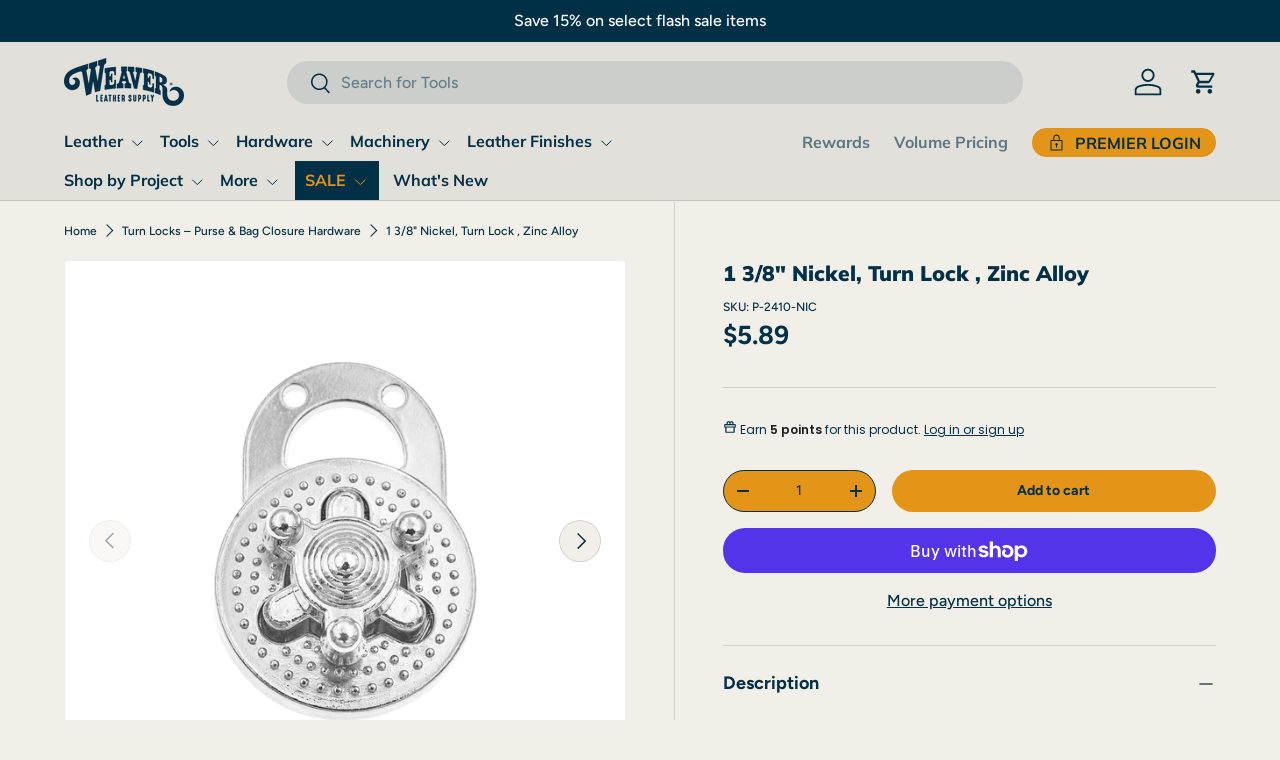

--- FILE ---
content_type: text/html; charset=utf-8
request_url: https://www.weaverleathersupply.com/collections/turn-locks/products/p-2410-nic
body_size: 53416
content:
<!doctype html>
<html class="no-js" lang="en" dir="ltr">
<head><meta charset="utf-8">
<meta name="viewport" content="width=device-width,initial-scale=1">
<title>1 3/8&quot; Nickel, Turn Lock , Zinc Alloy &ndash; Weaver Leather Supply</title><link rel="canonical" href="https://www.weaverleathersupply.com/products/p-2410-nic"><link rel="icon" href="//www.weaverleathersupply.com/cdn/shop/files/favicon.jpg?crop=center&height=48&v=1699274948&width=48" type="image/jpg">
  <link rel="apple-touch-icon" href="//www.weaverleathersupply.com/cdn/shop/files/favicon.jpg?crop=center&height=180&v=1699274948&width=180"><meta name="description" content="Diameter: 1 3/8&quot; Finish: Nickel Base Material: Zinc Alloy Hardware included"><meta property="og:site_name" content="Weaver Leather Supply">
<meta property="og:url" content="https://www.weaverleathersupply.com/products/p-2410-nic">
<meta property="og:title" content="1 3/8&quot; Nickel, Turn Lock , Zinc Alloy">
<meta property="og:type" content="product">
<meta property="og:description" content="Diameter: 1 3/8&quot; Finish: Nickel Base Material: Zinc Alloy Hardware included"><meta property="og:image" content="http://www.weaverleathersupply.com/cdn/shop/products/Artboard3_bd5cc550-be77-457d-9df9-33e4ea0b4533.jpg?crop=center&height=1200&v=1681415279&width=1200">
  <meta property="og:image:secure_url" content="https://www.weaverleathersupply.com/cdn/shop/products/Artboard3_bd5cc550-be77-457d-9df9-33e4ea0b4533.jpg?crop=center&height=1200&v=1681415279&width=1200">
  <meta property="og:image:width" content="2400">
  <meta property="og:image:height" content="2400"><meta property="og:price:amount" content="5.89">
  <meta property="og:price:currency" content="USD"><meta name="twitter:site" content="@leathersupplies"><meta name="twitter:card" content="summary_large_image">
<meta name="twitter:title" content="1 3/8&quot; Nickel, Turn Lock , Zinc Alloy">
<meta name="twitter:description" content="Diameter: 1 3/8&quot; Finish: Nickel Base Material: Zinc Alloy Hardware included">
<link rel="preload" href="//www.weaverleathersupply.com/cdn/shop/t/407/assets/main.css?v=139178657801697996211767815664" as="style"><style data-shopify>
@font-face {
  font-family: Figtree;
  font-weight: 500;
  font-style: normal;
  font-display: swap;
  src: url("//www.weaverleathersupply.com/cdn/fonts/figtree/figtree_n5.3b6b7df38aa5986536945796e1f947445832047c.woff2") format("woff2"),
       url("//www.weaverleathersupply.com/cdn/fonts/figtree/figtree_n5.f26bf6dcae278b0ed902605f6605fa3338e81dab.woff") format("woff");
}
@font-face {
  font-family: Figtree;
  font-weight: 700;
  font-style: normal;
  font-display: swap;
  src: url("//www.weaverleathersupply.com/cdn/fonts/figtree/figtree_n7.2fd9bfe01586148e644724096c9d75e8c7a90e55.woff2") format("woff2"),
       url("//www.weaverleathersupply.com/cdn/fonts/figtree/figtree_n7.ea05de92d862f9594794ab281c4c3a67501ef5fc.woff") format("woff");
}
@font-face {
  font-family: Figtree;
  font-weight: 500;
  font-style: italic;
  font-display: swap;
  src: url("//www.weaverleathersupply.com/cdn/fonts/figtree/figtree_i5.969396f679a62854cf82dbf67acc5721e41351f0.woff2") format("woff2"),
       url("//www.weaverleathersupply.com/cdn/fonts/figtree/figtree_i5.93bc1cad6c73ca9815f9777c49176dfc9d2890dd.woff") format("woff");
}
@font-face {
  font-family: Figtree;
  font-weight: 700;
  font-style: italic;
  font-display: swap;
  src: url("//www.weaverleathersupply.com/cdn/fonts/figtree/figtree_i7.06add7096a6f2ab742e09ec7e498115904eda1fe.woff2") format("woff2"),
       url("//www.weaverleathersupply.com/cdn/fonts/figtree/figtree_i7.ee584b5fcaccdbb5518c0228158941f8df81b101.woff") format("woff");
}
@font-face {
  font-family: Muli;
  font-weight: 900;
  font-style: normal;
  font-display: swap;
  src: url("//www.weaverleathersupply.com/cdn/fonts/muli/muli_n9.7d66dc53f2718d25858080de2e0ed540c07d1bad.woff2") format("woff2"),
       url("//www.weaverleathersupply.com/cdn/fonts/muli/muli_n9.73693cff699117abf881b7381fb75f2bb2c48ced.woff") format("woff");
}
@font-face {
  font-family: Muli;
  font-weight: 700;
  font-style: normal;
  font-display: swap;
  src: url("//www.weaverleathersupply.com/cdn/fonts/muli/muli_n7.c8c44d0404947d89610714223e630c4cbe005587.woff2") format("woff2"),
       url("//www.weaverleathersupply.com/cdn/fonts/muli/muli_n7.4cbcffea6175d46b4d67e9408244a5b38c2ac568.woff") format("woff");
}
:root {
      --bg-color: 242 239 232 / 1.0;
      --bg-color-og: 242 239 232 / 1.0;
      --heading-color: 0 48 70;
      --text-color: 0 48 70;
      --text-color-og: 0 48 70;
      --scrollbar-color: 0 48 70;
      --link-color: 0 48 70;
      --link-color-og: 0 48 70;
      --star-color: 0 0 0;--swatch-border-color-default: 194 201 200;
        --swatch-border-color-active: 121 144 151;
        --swatch-card-size: 40px;
        --swatch-variant-picker-size: 74px;--color-scheme-1-bg: 232 233 231 / 1.0;
      --color-scheme-1-grad: ;
      --color-scheme-1-heading: 0 48 70;
      --color-scheme-1-text: 0 48 70;
      --color-scheme-1-btn-bg: 226 149 24;
      --color-scheme-1-btn-text: 0 48 70;
      --color-scheme-1-btn-bg-hover: 205 143 33;--color-scheme-2-bg: 0 0 0 / 0.0;
      --color-scheme-2-grad: ;
      --color-scheme-2-heading: 0 48 70;
      --color-scheme-2-text: 0 48 70;
      --color-scheme-2-btn-bg: 255 255 255;
      --color-scheme-2-btn-text: 0 48 70;
      --color-scheme-2-btn-bg-hover: 226 231 233;--color-scheme-3-bg: 0 48 70 / 1.0;
      --color-scheme-3-grad: ;
      --color-scheme-3-heading: 255 255 255;
      --color-scheme-3-text: 255 255 255;
      --color-scheme-3-btn-bg: 226 149 24;
      --color-scheme-3-btn-text: 0 48 70;
      --color-scheme-3-btn-bg-hover: 205 143 33;

      --drawer-bg-color: 255 255 255 / 1.0;
      --drawer-text-color: 42 43 42;

      --panel-bg-color: 244 244 244 / 1.0;
      --panel-heading-color: 42 43 42;
      --panel-text-color: 42 43 42;

      --in-stock-text-color: 44 126 63;
      --low-stock-text-color: 210 134 26;
      --very-low-stock-text-color: 180 12 28;
      --no-stock-text-color: 119 119 119;
      --no-stock-backordered-text-color: 119 119 119;

      --error-bg-color: 252 237 238;
      --error-text-color: 180 12 28;
      --success-bg-color: 232 246 234;
      --success-text-color: 44 126 63;
      --info-bg-color: 228 237 250;
      --info-text-color: 26 102 210;

      --heading-font-family: Muli, sans-serif;
      --heading-font-style: normal;
      --heading-font-weight: 900;
      --heading-scale-start: 2;

      --navigation-font-family: Muli, sans-serif;
      --navigation-font-style: normal;
      --navigation-font-weight: 700;--heading-text-transform: none;
--subheading-text-transform: none;
      --body-font-family: Figtree, sans-serif;
      --body-font-style: normal;
      --body-font-weight: 500;
      --body-font-size: 16;

      --section-gap: 48;
      --heading-gap: calc(8 * var(--space-unit));--grid-column-gap: 20px;--btn-bg-color: 226 149 24;
      --btn-bg-hover-color: 205 143 33;
      --btn-text-color: 0 48 70;
      --btn-bg-color-og: 226 149 24;
      --btn-text-color-og: 0 48 70;
      --btn-alt-bg-color: 226 149 24;
      --btn-alt-bg-alpha: 1.0;
      --btn-alt-text-color: 0 48 70;
      --btn-border-width: 1px;
      --btn-padding-y: 12px;

      
      --btn-border-radius: 27px;
      

      --btn-lg-border-radius: 50%;
      --btn-icon-border-radius: 50%;
      --input-with-btn-inner-radius: var(--btn-border-radius);

      --input-bg-color: 242 239 232 / 1.0;
      --input-text-color: 0 48 70;
      --input-border-width: 1px;
      --input-border-radius: 26px;
      --textarea-border-radius: 12px;
      --input-border-radius: 27px;
      --input-lg-border-radius: 33px;
      --input-bg-color-diff-3: #ece8de;
      --input-bg-color-diff-6: #e7e1d4;

      --modal-border-radius: 16px;
      --modal-overlay-color: 0 0 0;
      --modal-overlay-opacity: 0.4;
      --drawer-border-radius: 16px;
      --overlay-border-radius: 6px;

      --custom-label-bg-color: 0 48 70 / 1.0;
      --custom-label-text-color: 255 255 255 / 1.0;--sale-label-bg-color: 0 48 70 / 1.0;
      --sale-label-text-color: 255 255 255 / 1.0;--sold-out-label-bg-color: 42 43 42 / 1.0;
      --sold-out-label-text-color: 255 255 255 / 1.0;--new-label-bg-color: 0 48 70 / 1.0;
      --new-label-text-color: 255 255 255 / 1.0;--preorder-label-bg-color: 0 48 70 / 1.0;
      --preorder-label-text-color: 255 255 255 / 1.0;

      --collection-label-color: 0 126 18 / 1.0;

      --page-width: 1680px;
      --gutter-sm: 20px;
      --gutter-md: 32px;
      --gutter-lg: 64px;

      --payment-terms-bg-color: #f2efe8;

      --coll-card-bg-color: #F9F9F9;
      --coll-card-border-color: #f2f2f2;

      --card-highlight-bg-color: #F9F9F9;
      --card-highlight-text-color: 85 85 85;
      --card-highlight-border-color: #E1E1E1;--card-bg-color: #e2e0da;
      --card-text-color: 38 38 43;
      --card-border-color: #f2f2f2;

      --reading-width: 48em;
    }

    @media (max-width: 769px) {
      :root {
        --reading-width: 36em;
      }
    }
  </style><link rel="stylesheet" href="//www.weaverleathersupply.com/cdn/shop/t/407/assets/main.css?v=139178657801697996211767815664">
  <script src="//www.weaverleathersupply.com/cdn/shop/t/407/assets/main.js?v=182340204423554326591767815664" defer="defer"></script><link rel="preload" href="//www.weaverleathersupply.com/cdn/fonts/figtree/figtree_n5.3b6b7df38aa5986536945796e1f947445832047c.woff2" as="font" type="font/woff2" crossorigin fetchpriority="high"><link rel="preload" href="//www.weaverleathersupply.com/cdn/fonts/muli/muli_n9.7d66dc53f2718d25858080de2e0ed540c07d1bad.woff2" as="font" type="font/woff2" crossorigin fetchpriority="high"><link rel="stylesheet" href="//www.weaverleathersupply.com/cdn/shop/t/407/assets/swatches.css?v=161285245796444253901767815664" media="print" onload="this.media='all'">
    <noscript><link rel="stylesheet" href="//www.weaverleathersupply.com/cdn/shop/t/407/assets/swatches.css?v=161285245796444253901767815664"></noscript><script>window.performance && window.performance.mark && window.performance.mark('shopify.content_for_header.start');</script><meta name="facebook-domain-verification" content="2v1j0ecjcvs9gjup62boqr0ikk8ka7">
<meta id="shopify-digital-wallet" name="shopify-digital-wallet" content="/61158097036/digital_wallets/dialog">
<meta name="shopify-checkout-api-token" content="5f25cae4cbed4d542134927da07571e1">
<meta id="in-context-paypal-metadata" data-shop-id="61158097036" data-venmo-supported="true" data-environment="production" data-locale="en_US" data-paypal-v4="true" data-currency="USD">
<link rel="alternate" type="application/json+oembed" href="https://www.weaverleathersupply.com/products/p-2410-nic.oembed">
<script async="async" src="/checkouts/internal/preloads.js?locale=en-US"></script>
<link rel="preconnect" href="https://shop.app" crossorigin="anonymous">
<script async="async" src="https://shop.app/checkouts/internal/preloads.js?locale=en-US&shop_id=61158097036" crossorigin="anonymous"></script>
<script id="apple-pay-shop-capabilities" type="application/json">{"shopId":61158097036,"countryCode":"US","currencyCode":"USD","merchantCapabilities":["supports3DS"],"merchantId":"gid:\/\/shopify\/Shop\/61158097036","merchantName":"Weaver Leather Supply","requiredBillingContactFields":["postalAddress","email","phone"],"requiredShippingContactFields":["postalAddress","email","phone"],"shippingType":"shipping","supportedNetworks":["visa","masterCard","amex","discover","elo","jcb"],"total":{"type":"pending","label":"Weaver Leather Supply","amount":"1.00"},"shopifyPaymentsEnabled":true,"supportsSubscriptions":true}</script>
<script id="shopify-features" type="application/json">{"accessToken":"5f25cae4cbed4d542134927da07571e1","betas":["rich-media-storefront-analytics"],"domain":"www.weaverleathersupply.com","predictiveSearch":true,"shopId":61158097036,"locale":"en"}</script>
<script>var Shopify = Shopify || {};
Shopify.shop = "weaverleathersupply.myshopify.com";
Shopify.locale = "en";
Shopify.currency = {"active":"USD","rate":"1.0"};
Shopify.country = "US";
Shopify.theme = {"name":"Offer #2 Leather Tattooling Machine","id":151005200524,"schema_name":"Enterprise","schema_version":"1.6.3","theme_store_id":1657,"role":"main"};
Shopify.theme.handle = "null";
Shopify.theme.style = {"id":null,"handle":null};
Shopify.cdnHost = "www.weaverleathersupply.com/cdn";
Shopify.routes = Shopify.routes || {};
Shopify.routes.root = "/";</script>
<script type="module">!function(o){(o.Shopify=o.Shopify||{}).modules=!0}(window);</script>
<script>!function(o){function n(){var o=[];function n(){o.push(Array.prototype.slice.apply(arguments))}return n.q=o,n}var t=o.Shopify=o.Shopify||{};t.loadFeatures=n(),t.autoloadFeatures=n()}(window);</script>
<script>
  window.ShopifyPay = window.ShopifyPay || {};
  window.ShopifyPay.apiHost = "shop.app\/pay";
  window.ShopifyPay.redirectState = null;
</script>
<script id="shop-js-analytics" type="application/json">{"pageType":"product"}</script>
<script defer="defer" async type="module" src="//www.weaverleathersupply.com/cdn/shopifycloud/shop-js/modules/v2/client.init-shop-cart-sync_IZsNAliE.en.esm.js"></script>
<script defer="defer" async type="module" src="//www.weaverleathersupply.com/cdn/shopifycloud/shop-js/modules/v2/chunk.common_0OUaOowp.esm.js"></script>
<script type="module">
  await import("//www.weaverleathersupply.com/cdn/shopifycloud/shop-js/modules/v2/client.init-shop-cart-sync_IZsNAliE.en.esm.js");
await import("//www.weaverleathersupply.com/cdn/shopifycloud/shop-js/modules/v2/chunk.common_0OUaOowp.esm.js");

  window.Shopify.SignInWithShop?.initShopCartSync?.({"fedCMEnabled":true,"windoidEnabled":true});

</script>
<script defer="defer" async type="module" src="//www.weaverleathersupply.com/cdn/shopifycloud/shop-js/modules/v2/client.payment-terms_CNlwjfZz.en.esm.js"></script>
<script defer="defer" async type="module" src="//www.weaverleathersupply.com/cdn/shopifycloud/shop-js/modules/v2/chunk.common_0OUaOowp.esm.js"></script>
<script defer="defer" async type="module" src="//www.weaverleathersupply.com/cdn/shopifycloud/shop-js/modules/v2/chunk.modal_CGo_dVj3.esm.js"></script>
<script type="module">
  await import("//www.weaverleathersupply.com/cdn/shopifycloud/shop-js/modules/v2/client.payment-terms_CNlwjfZz.en.esm.js");
await import("//www.weaverleathersupply.com/cdn/shopifycloud/shop-js/modules/v2/chunk.common_0OUaOowp.esm.js");
await import("//www.weaverleathersupply.com/cdn/shopifycloud/shop-js/modules/v2/chunk.modal_CGo_dVj3.esm.js");

  
</script>
<script>
  window.Shopify = window.Shopify || {};
  if (!window.Shopify.featureAssets) window.Shopify.featureAssets = {};
  window.Shopify.featureAssets['shop-js'] = {"shop-cart-sync":["modules/v2/client.shop-cart-sync_DLOhI_0X.en.esm.js","modules/v2/chunk.common_0OUaOowp.esm.js"],"init-fed-cm":["modules/v2/client.init-fed-cm_C6YtU0w6.en.esm.js","modules/v2/chunk.common_0OUaOowp.esm.js"],"shop-button":["modules/v2/client.shop-button_BCMx7GTG.en.esm.js","modules/v2/chunk.common_0OUaOowp.esm.js"],"shop-cash-offers":["modules/v2/client.shop-cash-offers_BT26qb5j.en.esm.js","modules/v2/chunk.common_0OUaOowp.esm.js","modules/v2/chunk.modal_CGo_dVj3.esm.js"],"init-windoid":["modules/v2/client.init-windoid_B9PkRMql.en.esm.js","modules/v2/chunk.common_0OUaOowp.esm.js"],"init-shop-email-lookup-coordinator":["modules/v2/client.init-shop-email-lookup-coordinator_DZkqjsbU.en.esm.js","modules/v2/chunk.common_0OUaOowp.esm.js"],"shop-toast-manager":["modules/v2/client.shop-toast-manager_Di2EnuM7.en.esm.js","modules/v2/chunk.common_0OUaOowp.esm.js"],"shop-login-button":["modules/v2/client.shop-login-button_BtqW_SIO.en.esm.js","modules/v2/chunk.common_0OUaOowp.esm.js","modules/v2/chunk.modal_CGo_dVj3.esm.js"],"avatar":["modules/v2/client.avatar_BTnouDA3.en.esm.js"],"pay-button":["modules/v2/client.pay-button_CWa-C9R1.en.esm.js","modules/v2/chunk.common_0OUaOowp.esm.js"],"init-shop-cart-sync":["modules/v2/client.init-shop-cart-sync_IZsNAliE.en.esm.js","modules/v2/chunk.common_0OUaOowp.esm.js"],"init-customer-accounts":["modules/v2/client.init-customer-accounts_DenGwJTU.en.esm.js","modules/v2/client.shop-login-button_BtqW_SIO.en.esm.js","modules/v2/chunk.common_0OUaOowp.esm.js","modules/v2/chunk.modal_CGo_dVj3.esm.js"],"init-shop-for-new-customer-accounts":["modules/v2/client.init-shop-for-new-customer-accounts_JdHXxpS9.en.esm.js","modules/v2/client.shop-login-button_BtqW_SIO.en.esm.js","modules/v2/chunk.common_0OUaOowp.esm.js","modules/v2/chunk.modal_CGo_dVj3.esm.js"],"init-customer-accounts-sign-up":["modules/v2/client.init-customer-accounts-sign-up_D6__K_p8.en.esm.js","modules/v2/client.shop-login-button_BtqW_SIO.en.esm.js","modules/v2/chunk.common_0OUaOowp.esm.js","modules/v2/chunk.modal_CGo_dVj3.esm.js"],"checkout-modal":["modules/v2/client.checkout-modal_C_ZQDY6s.en.esm.js","modules/v2/chunk.common_0OUaOowp.esm.js","modules/v2/chunk.modal_CGo_dVj3.esm.js"],"shop-follow-button":["modules/v2/client.shop-follow-button_XetIsj8l.en.esm.js","modules/v2/chunk.common_0OUaOowp.esm.js","modules/v2/chunk.modal_CGo_dVj3.esm.js"],"lead-capture":["modules/v2/client.lead-capture_DvA72MRN.en.esm.js","modules/v2/chunk.common_0OUaOowp.esm.js","modules/v2/chunk.modal_CGo_dVj3.esm.js"],"shop-login":["modules/v2/client.shop-login_ClXNxyh6.en.esm.js","modules/v2/chunk.common_0OUaOowp.esm.js","modules/v2/chunk.modal_CGo_dVj3.esm.js"],"payment-terms":["modules/v2/client.payment-terms_CNlwjfZz.en.esm.js","modules/v2/chunk.common_0OUaOowp.esm.js","modules/v2/chunk.modal_CGo_dVj3.esm.js"]};
</script>
<script>(function() {
  var isLoaded = false;
  function asyncLoad() {
    if (isLoaded) return;
    isLoaded = true;
    var urls = ["https:\/\/cdn-loyalty.yotpo.com\/loader\/7wrUraUwXDjRf-TmfJ-4gQ.js?shop=weaverleathersupply.myshopify.com","\/\/cdn.shopify.com\/proxy\/29fa1208a7308fa0b63a2b12d7635f1c83b5058f1fb8c06165d6faf2d71f440f\/shopify.livechatinc.com\/api\/v2\/script\/60b67b09-97b4-4cd9-b2b4-1739c6a136c1\/widget.js?shop=weaverleathersupply.myshopify.com\u0026sp-cache-control=cHVibGljLCBtYXgtYWdlPTkwMA","\/\/cdn.shopify.com\/proxy\/5266fb8525b9b439d4972654937512b140b32415b772c25e84f7523d297ed21b\/bingshoppingtool-t2app-prod.trafficmanager.net\/api\/ShopifyMT\/v1\/uet\/tracking_script?shop=weaverleathersupply.myshopify.com\u0026sp-cache-control=cHVibGljLCBtYXgtYWdlPTkwMA"];
    for (var i = 0; i < urls.length; i++) {
      var s = document.createElement('script');
      s.type = 'text/javascript';
      s.async = true;
      s.src = urls[i];
      var x = document.getElementsByTagName('script')[0];
      x.parentNode.insertBefore(s, x);
    }
  };
  if(window.attachEvent) {
    window.attachEvent('onload', asyncLoad);
  } else {
    window.addEventListener('load', asyncLoad, false);
  }
})();</script>
<script id="__st">var __st={"a":61158097036,"offset":-18000,"reqid":"dd9a9803-ff0e-4221-b02f-18e96ee15cc7-1768422858","pageurl":"www.weaverleathersupply.com\/collections\/turn-locks\/products\/p-2410-nic","u":"d65290301c86","p":"product","rtyp":"product","rid":7254933373068};</script>
<script>window.ShopifyPaypalV4VisibilityTracking = true;</script>
<script id="captcha-bootstrap">!function(){'use strict';const t='contact',e='account',n='new_comment',o=[[t,t],['blogs',n],['comments',n],[t,'customer']],c=[[e,'customer_login'],[e,'guest_login'],[e,'recover_customer_password'],[e,'create_customer']],r=t=>t.map((([t,e])=>`form[action*='/${t}']:not([data-nocaptcha='true']) input[name='form_type'][value='${e}']`)).join(','),a=t=>()=>t?[...document.querySelectorAll(t)].map((t=>t.form)):[];function s(){const t=[...o],e=r(t);return a(e)}const i='password',u='form_key',d=['recaptcha-v3-token','g-recaptcha-response','h-captcha-response',i],f=()=>{try{return window.sessionStorage}catch{return}},m='__shopify_v',_=t=>t.elements[u];function p(t,e,n=!1){try{const o=window.sessionStorage,c=JSON.parse(o.getItem(e)),{data:r}=function(t){const{data:e,action:n}=t;return t[m]||n?{data:e,action:n}:{data:t,action:n}}(c);for(const[e,n]of Object.entries(r))t.elements[e]&&(t.elements[e].value=n);n&&o.removeItem(e)}catch(o){console.error('form repopulation failed',{error:o})}}const l='form_type',E='cptcha';function T(t){t.dataset[E]=!0}const w=window,h=w.document,L='Shopify',v='ce_forms',y='captcha';let A=!1;((t,e)=>{const n=(g='f06e6c50-85a8-45c8-87d0-21a2b65856fe',I='https://cdn.shopify.com/shopifycloud/storefront-forms-hcaptcha/ce_storefront_forms_captcha_hcaptcha.v1.5.2.iife.js',D={infoText:'Protected by hCaptcha',privacyText:'Privacy',termsText:'Terms'},(t,e,n)=>{const o=w[L][v],c=o.bindForm;if(c)return c(t,g,e,D).then(n);var r;o.q.push([[t,g,e,D],n]),r=I,A||(h.body.append(Object.assign(h.createElement('script'),{id:'captcha-provider',async:!0,src:r})),A=!0)});var g,I,D;w[L]=w[L]||{},w[L][v]=w[L][v]||{},w[L][v].q=[],w[L][y]=w[L][y]||{},w[L][y].protect=function(t,e){n(t,void 0,e),T(t)},Object.freeze(w[L][y]),function(t,e,n,w,h,L){const[v,y,A,g]=function(t,e,n){const i=e?o:[],u=t?c:[],d=[...i,...u],f=r(d),m=r(i),_=r(d.filter((([t,e])=>n.includes(e))));return[a(f),a(m),a(_),s()]}(w,h,L),I=t=>{const e=t.target;return e instanceof HTMLFormElement?e:e&&e.form},D=t=>v().includes(t);t.addEventListener('submit',(t=>{const e=I(t);if(!e)return;const n=D(e)&&!e.dataset.hcaptchaBound&&!e.dataset.recaptchaBound,o=_(e),c=g().includes(e)&&(!o||!o.value);(n||c)&&t.preventDefault(),c&&!n&&(function(t){try{if(!f())return;!function(t){const e=f();if(!e)return;const n=_(t);if(!n)return;const o=n.value;o&&e.removeItem(o)}(t);const e=Array.from(Array(32),(()=>Math.random().toString(36)[2])).join('');!function(t,e){_(t)||t.append(Object.assign(document.createElement('input'),{type:'hidden',name:u})),t.elements[u].value=e}(t,e),function(t,e){const n=f();if(!n)return;const o=[...t.querySelectorAll(`input[type='${i}']`)].map((({name:t})=>t)),c=[...d,...o],r={};for(const[a,s]of new FormData(t).entries())c.includes(a)||(r[a]=s);n.setItem(e,JSON.stringify({[m]:1,action:t.action,data:r}))}(t,e)}catch(e){console.error('failed to persist form',e)}}(e),e.submit())}));const S=(t,e)=>{t&&!t.dataset[E]&&(n(t,e.some((e=>e===t))),T(t))};for(const o of['focusin','change'])t.addEventListener(o,(t=>{const e=I(t);D(e)&&S(e,y())}));const B=e.get('form_key'),M=e.get(l),P=B&&M;t.addEventListener('DOMContentLoaded',(()=>{const t=y();if(P)for(const e of t)e.elements[l].value===M&&p(e,B);[...new Set([...A(),...v().filter((t=>'true'===t.dataset.shopifyCaptcha))])].forEach((e=>S(e,t)))}))}(h,new URLSearchParams(w.location.search),n,t,e,['guest_login'])})(!0,!0)}();</script>
<script integrity="sha256-4kQ18oKyAcykRKYeNunJcIwy7WH5gtpwJnB7kiuLZ1E=" data-source-attribution="shopify.loadfeatures" defer="defer" src="//www.weaverleathersupply.com/cdn/shopifycloud/storefront/assets/storefront/load_feature-a0a9edcb.js" crossorigin="anonymous"></script>
<script crossorigin="anonymous" defer="defer" src="//www.weaverleathersupply.com/cdn/shopifycloud/storefront/assets/shopify_pay/storefront-65b4c6d7.js?v=20250812"></script>
<script data-source-attribution="shopify.dynamic_checkout.dynamic.init">var Shopify=Shopify||{};Shopify.PaymentButton=Shopify.PaymentButton||{isStorefrontPortableWallets:!0,init:function(){window.Shopify.PaymentButton.init=function(){};var t=document.createElement("script");t.src="https://www.weaverleathersupply.com/cdn/shopifycloud/portable-wallets/latest/portable-wallets.en.js",t.type="module",document.head.appendChild(t)}};
</script>
<script data-source-attribution="shopify.dynamic_checkout.buyer_consent">
  function portableWalletsHideBuyerConsent(e){var t=document.getElementById("shopify-buyer-consent"),n=document.getElementById("shopify-subscription-policy-button");t&&n&&(t.classList.add("hidden"),t.setAttribute("aria-hidden","true"),n.removeEventListener("click",e))}function portableWalletsShowBuyerConsent(e){var t=document.getElementById("shopify-buyer-consent"),n=document.getElementById("shopify-subscription-policy-button");t&&n&&(t.classList.remove("hidden"),t.removeAttribute("aria-hidden"),n.addEventListener("click",e))}window.Shopify?.PaymentButton&&(window.Shopify.PaymentButton.hideBuyerConsent=portableWalletsHideBuyerConsent,window.Shopify.PaymentButton.showBuyerConsent=portableWalletsShowBuyerConsent);
</script>
<script>
  function portableWalletsCleanup(e){e&&e.src&&console.error("Failed to load portable wallets script "+e.src);var t=document.querySelectorAll("shopify-accelerated-checkout .shopify-payment-button__skeleton, shopify-accelerated-checkout-cart .wallet-cart-button__skeleton"),e=document.getElementById("shopify-buyer-consent");for(let e=0;e<t.length;e++)t[e].remove();e&&e.remove()}function portableWalletsNotLoadedAsModule(e){e instanceof ErrorEvent&&"string"==typeof e.message&&e.message.includes("import.meta")&&"string"==typeof e.filename&&e.filename.includes("portable-wallets")&&(window.removeEventListener("error",portableWalletsNotLoadedAsModule),window.Shopify.PaymentButton.failedToLoad=e,"loading"===document.readyState?document.addEventListener("DOMContentLoaded",window.Shopify.PaymentButton.init):window.Shopify.PaymentButton.init())}window.addEventListener("error",portableWalletsNotLoadedAsModule);
</script>

<script type="module" src="https://www.weaverleathersupply.com/cdn/shopifycloud/portable-wallets/latest/portable-wallets.en.js" onError="portableWalletsCleanup(this)" crossorigin="anonymous"></script>
<script nomodule>
  document.addEventListener("DOMContentLoaded", portableWalletsCleanup);
</script>

<script id='scb4127' type='text/javascript' async='' src='https://www.weaverleathersupply.com/cdn/shopifycloud/privacy-banner/storefront-banner.js'></script><link id="shopify-accelerated-checkout-styles" rel="stylesheet" media="screen" href="https://www.weaverleathersupply.com/cdn/shopifycloud/portable-wallets/latest/accelerated-checkout-backwards-compat.css" crossorigin="anonymous">
<style id="shopify-accelerated-checkout-cart">
        #shopify-buyer-consent {
  margin-top: 1em;
  display: inline-block;
  width: 100%;
}

#shopify-buyer-consent.hidden {
  display: none;
}

#shopify-subscription-policy-button {
  background: none;
  border: none;
  padding: 0;
  text-decoration: underline;
  font-size: inherit;
  cursor: pointer;
}

#shopify-subscription-policy-button::before {
  box-shadow: none;
}

      </style>
<script id="sections-script" data-sections="header,footer" defer="defer" src="//www.weaverleathersupply.com/cdn/shop/t/407/compiled_assets/scripts.js?37775"></script>
<script>window.performance && window.performance.mark && window.performance.mark('shopify.content_for_header.end');</script>


  <script>document.documentElement.className = document.documentElement.className.replace('no-js', 'js');</script><!-- CC Custom Head Start --><script>(function(w,d,t,r,u){var f,n,i;w[u]=w[u]||[],f=function(){var o={ti:"56064434", enableAutoSpaTracking: true};o.q=w[u],w[u]=new UET(o),w[u].push("pageLoad")},n=d.createElement(t),n.src=r,n.async=1,n.onload=n.onreadystatechange=function(){var s=this.readyState;s&&s!=="loaded"&&s!=="complete"||(f(),n.onload=n.onreadystatechange=null)},i=d.getElementsByTagName(t)[0],i.parentNode.insertBefore(n,i)})(window,document,"script","//bat.bing.com/bat.js","uetq");</script>
      <!-- BEGIN MerchantWidget Code -->
        <script id="merchantWidgetScript" src="https://www.gstatic.com/shopping/merchant/merchantwidget.js" defer>
        </script>
        <script type="text/javascript">
          merchantWidgetScript.addEventListener('load', function () {
            merchantwidget.start({
             position: 'LEFT_BOTTOM',
             mobileBottomMargin: 50
           });
          });
        </script>
      <!-- END MerchantWidget Code --><!-- CC Custom Head End --><!-- BEGIN app block: shopify://apps/yotpo-product-reviews/blocks/settings/eb7dfd7d-db44-4334-bc49-c893b51b36cf -->


<script type="text/javascript">
  (function e(){var e=document.createElement("script");
  e.type="text/javascript",e.async=true,
  e.src="//staticw2.yotpo.com/rmjKjG9YGUjMARE5AMAbqT7NbM2PXLiGEnBMd5xx/widget.js?lang=en";
  var t=document.getElementsByTagName("script")[0];
  t.parentNode.insertBefore(e,t)})();
</script>



  
<!-- END app block --><!-- BEGIN app block: shopify://apps/eg-auto-add-to-cart/blocks/app-embed/0f7d4f74-1e89-4820-aec4-6564d7e535d2 -->










  
    <script
      async
      type="text/javascript"
      src="https://cdn.506.io/eg/script.js?shop=weaverleathersupply.myshopify.com&v=7"
    ></script>
  



  <meta id="easygift-shop" itemid="c2hvcF8kXzE3Njg0MjI4NTk=" content="{&quot;isInstalled&quot;:true,&quot;installedOn&quot;:&quot;2023-12-14T14:04:14.512Z&quot;,&quot;appVersion&quot;:&quot;3.0&quot;,&quot;subscriptionName&quot;:&quot;Standard&quot;,&quot;cartAnalytics&quot;:true,&quot;freeTrialEndsOn&quot;:null,&quot;settings&quot;:{&quot;reminderBannerStyle&quot;:{&quot;position&quot;:{&quot;horizontal&quot;:&quot;right&quot;,&quot;vertical&quot;:&quot;bottom&quot;},&quot;imageUrl&quot;:null,&quot;closingMode&quot;:&quot;doNotAutoClose&quot;,&quot;cssStyles&quot;:&quot;&quot;,&quot;displayAfter&quot;:5,&quot;headerText&quot;:&quot;&quot;,&quot;primaryColor&quot;:&quot;#000000&quot;,&quot;reshowBannerAfter&quot;:&quot;everyNewSession&quot;,&quot;selfcloseAfter&quot;:5,&quot;showImage&quot;:false,&quot;subHeaderText&quot;:&quot;&quot;},&quot;addedItemIdentifier&quot;:&quot;_Gifted&quot;,&quot;ignoreOtherAppLineItems&quot;:null,&quot;customVariantsInfoLifetimeMins&quot;:null,&quot;redirectPath&quot;:null,&quot;ignoreNonStandardCartRequests&quot;:false,&quot;bannerStyle&quot;:{&quot;position&quot;:{&quot;horizontal&quot;:&quot;right&quot;,&quot;vertical&quot;:&quot;bottom&quot;},&quot;cssStyles&quot;:null,&quot;primaryColor&quot;:&quot;#000000&quot;},&quot;themePresetId&quot;:null,&quot;notificationStyle&quot;:{&quot;position&quot;:{&quot;horizontal&quot;:null,&quot;vertical&quot;:null},&quot;cssStyles&quot;:null,&quot;duration&quot;:null,&quot;hasCustomizations&quot;:false,&quot;primaryColor&quot;:null},&quot;fetchCartData&quot;:false,&quot;useLocalStorage&quot;:{&quot;enabled&quot;:false,&quot;expiryMinutes&quot;:null},&quot;popupStyle&quot;:{&quot;addButtonText&quot;:null,&quot;cssStyles&quot;:null,&quot;dismissButtonText&quot;:null,&quot;hasCustomizations&quot;:false,&quot;imageUrl&quot;:null,&quot;outOfStockButtonText&quot;:null,&quot;primaryColor&quot;:null,&quot;secondaryColor&quot;:null,&quot;showProductLink&quot;:false,&quot;subscriptionLabel&quot;:&quot;Subscription Plan&quot;},&quot;refreshAfterBannerClick&quot;:false,&quot;disableReapplyRules&quot;:false,&quot;disableReloadOnFailedAddition&quot;:false,&quot;autoReloadCartPage&quot;:false,&quot;ajaxRedirectPath&quot;:null,&quot;allowSimultaneousRequests&quot;:false,&quot;applyRulesOnCheckout&quot;:false,&quot;enableCartCtrlOverrides&quot;:true,&quot;scriptSettings&quot;:{&quot;branding&quot;:{&quot;show&quot;:false,&quot;removalRequestSent&quot;:null},&quot;productPageRedirection&quot;:{&quot;enabled&quot;:false,&quot;products&quot;:[],&quot;redirectionURL&quot;:&quot;\/&quot;},&quot;debugging&quot;:{&quot;enabled&quot;:false,&quot;enabledOn&quot;:null,&quot;stringifyObj&quot;:false},&quot;customCSS&quot;:null,&quot;delayUpdates&quot;:2000,&quot;decodePayload&quot;:false,&quot;hideAlertsOnFrontend&quot;:false,&quot;removeEGPropertyFromSplitActionLineItems&quot;:false,&quot;fetchProductInfoFromSavedDomain&quot;:false,&quot;enableBuyNowInterceptions&quot;:false,&quot;removeProductsAddedFromExpiredRules&quot;:false,&quot;useFinalPrice&quot;:false,&quot;hideGiftedPropertyText&quot;:false,&quot;fetchCartDataBeforeRequest&quot;:false}},&quot;translations&quot;:null,&quot;defaultLocale&quot;:&quot;en&quot;,&quot;shopDomain&quot;:&quot;www.weaverleathersupply.com&quot;}">


<script defer>
  (async function() {
    try {

      const blockVersion = "v3"
      if (blockVersion != "v3") {
        return
      }

      let metaErrorFlag = false;
      if (metaErrorFlag) {
        return
      }

      // Parse metafields as JSON
      const metafields = {"easygift-rule-6903ad94a8231dd6a3c9b4d8":{"schedule":{"enabled":true,"starts":"2025-12-16T05:00:00Z","ends":"2025-12-25T05:00:00Z"},"trigger":{"productTags":{"targets":[],"collectionInfo":null,"sellingPlan":null},"type":"productsInclude","minCartValue":null,"hasUpperCartValue":false,"upperCartValue":null,"products":[{"name":"Weaver Leather Supply eGift Card - $10.00","variantId":41317172510860,"variantGid":"gid:\/\/shopify\/ProductVariant\/41317172510860","productGid":"gid:\/\/shopify\/Product\/7125315747980","handle":"weaver-leather-supply-gift-card","sellingPlans":[],"alerts":[],"_id":"6903adb436daec7bda167a84"},{"name":"Weaver Leather Supply eGift Card - $25.00","variantId":41317172543628,"variantGid":"gid:\/\/shopify\/ProductVariant\/41317172543628","productGid":"gid:\/\/shopify\/Product\/7125315747980","handle":"weaver-leather-supply-gift-card","sellingPlans":[],"alerts":[],"_id":"6903adb436daec7bda167a85"},{"name":"Weaver Leather Supply eGift Card - $50.00","variantId":41317172576396,"variantGid":"gid:\/\/shopify\/ProductVariant\/41317172576396","productGid":"gid:\/\/shopify\/Product\/7125315747980","handle":"weaver-leather-supply-gift-card","sellingPlans":[],"alerts":[],"_id":"6903adb436daec7bda167a86"},{"name":"Weaver Leather Supply eGift Card - $100.00","variantId":41317172609164,"variantGid":"gid:\/\/shopify\/ProductVariant\/41317172609164","productGid":"gid:\/\/shopify\/Product\/7125315747980","handle":"weaver-leather-supply-gift-card","sellingPlans":[],"alerts":[],"_id":"6903adb436daec7bda167a87"}],"collections":[],"condition":"value","conditionMin":100,"conditionMax":null,"collectionSellingPlanType":null},"action":{"notification":{"enabled":true,"showImage":true,"imageUrl":"https:\/\/cdn.506.io\/eg\/eg_notification_default_512x512.png","headerText":"Your $20 eGift has been added to your cart"},"discount":{"type":"shpAutomatic","title":"BOGO eGIFT Card","id":"gid:\/\/shopify\/DiscountAutomaticNode\/1280798949516","createdByEasyGift":true,"value":100,"discountType":"percentage","easygiftAppDiscount":false,"issue":null,"code":null},"popupOptions":{"headline":null,"subHeadline":null,"showItemsPrice":false,"showVariantsSeparately":false,"popupDismissable":false,"imageUrl":null,"persistPopup":false,"rewardQuantity":1,"showDiscountedPrice":false,"hideOOSItems":false},"banner":{"enabled":false,"headerText":null,"subHeaderText":null,"showImage":false,"imageUrl":null,"displayAfter":"5","closingMode":"doNotAutoClose","selfcloseAfter":"5","reshowBannerAfter":"everyNewSession","redirectLink":null},"type":"addAutomatically","products":[{"name":"Weaver Leather Supply eGift Card - $10.00","variantId":"41317172510860","variantGid":"gid:\/\/shopify\/ProductVariant\/41317172510860","productGid":"gid:\/\/shopify\/Product\/7125315747980","quantity":"2","handle":"weaver-leather-supply-gift-card","price":"10.00"}],"limit":1,"preventProductRemoval":false,"addAvailableProducts":false},"targeting":{"link":{"destination":null,"data":null,"cookieLifetime":14},"additionalCriteria":{"geo":{"include":[],"exclude":[]},"type":null,"customerTags":[],"customerTagsExcluded":[],"customerId":[],"orderCount":null,"hasOrderCountMax":false,"orderCountMax":null,"totalSpent":null,"hasTotalSpentMax":false,"totalSpentMax":null},"type":"all"},"settings":{"worksInReverse":true,"runsOncePerSession":false,"preventAddedItemPurchase":false,"showReminderBanner":false},"_id":"6903ad94a8231dd6a3c9b4d8","name":"BOGO eGift Card","store":"657b0b59d8c572e0b028e04e","shop":"weaverleathersupply","active":true,"translations":null,"createdAt":"2025-10-30T18:25:24.415Z","updatedAt":"2025-10-30T18:51:25.489Z","__v":0}};

      // Process metafields in JavaScript
      let savedRulesArray = [];
      for (const [key, value] of Object.entries(metafields)) {
        if (value) {
          for (const prop in value) {
            // avoiding Object.Keys for performance gain -- no need to make an array of keys.
            savedRulesArray.push(value);
            break;
          }
        }
      }

      const metaTag = document.createElement('meta');
      metaTag.id = 'easygift-rules';
      metaTag.content = JSON.stringify(savedRulesArray);
      metaTag.setAttribute('itemid', 'cnVsZXNfJF8xNzY4NDIyODU5');

      document.head.appendChild(metaTag);
      } catch (err) {
        
      }
  })();
</script>


  <script
    type="text/javascript"
    defer
  >

    (function () {
      try {
        window.EG_INFO = window.EG_INFO || {};
        var shopInfo = {"isInstalled":true,"installedOn":"2023-12-14T14:04:14.512Z","appVersion":"3.0","subscriptionName":"Standard","cartAnalytics":true,"freeTrialEndsOn":null,"settings":{"reminderBannerStyle":{"position":{"horizontal":"right","vertical":"bottom"},"imageUrl":null,"closingMode":"doNotAutoClose","cssStyles":"","displayAfter":5,"headerText":"","primaryColor":"#000000","reshowBannerAfter":"everyNewSession","selfcloseAfter":5,"showImage":false,"subHeaderText":""},"addedItemIdentifier":"_Gifted","ignoreOtherAppLineItems":null,"customVariantsInfoLifetimeMins":null,"redirectPath":null,"ignoreNonStandardCartRequests":false,"bannerStyle":{"position":{"horizontal":"right","vertical":"bottom"},"cssStyles":null,"primaryColor":"#000000"},"themePresetId":null,"notificationStyle":{"position":{"horizontal":null,"vertical":null},"cssStyles":null,"duration":null,"hasCustomizations":false,"primaryColor":null},"fetchCartData":false,"useLocalStorage":{"enabled":false,"expiryMinutes":null},"popupStyle":{"addButtonText":null,"cssStyles":null,"dismissButtonText":null,"hasCustomizations":false,"imageUrl":null,"outOfStockButtonText":null,"primaryColor":null,"secondaryColor":null,"showProductLink":false,"subscriptionLabel":"Subscription Plan"},"refreshAfterBannerClick":false,"disableReapplyRules":false,"disableReloadOnFailedAddition":false,"autoReloadCartPage":false,"ajaxRedirectPath":null,"allowSimultaneousRequests":false,"applyRulesOnCheckout":false,"enableCartCtrlOverrides":true,"scriptSettings":{"branding":{"show":false,"removalRequestSent":null},"productPageRedirection":{"enabled":false,"products":[],"redirectionURL":"\/"},"debugging":{"enabled":false,"enabledOn":null,"stringifyObj":false},"customCSS":null,"delayUpdates":2000,"decodePayload":false,"hideAlertsOnFrontend":false,"removeEGPropertyFromSplitActionLineItems":false,"fetchProductInfoFromSavedDomain":false,"enableBuyNowInterceptions":false,"removeProductsAddedFromExpiredRules":false,"useFinalPrice":false,"hideGiftedPropertyText":false,"fetchCartDataBeforeRequest":false}},"translations":null,"defaultLocale":"en","shopDomain":"www.weaverleathersupply.com"};
        var productRedirectionEnabled = shopInfo.settings.scriptSettings.productPageRedirection.enabled;
        if (["Unlimited", "Enterprise"].includes(shopInfo.subscriptionName) && productRedirectionEnabled) {
          var products = shopInfo.settings.scriptSettings.productPageRedirection.products;
          if (products.length > 0) {
            var productIds = products.map(function(prod) {
              var productGid = prod.id;
              var productIdNumber = parseInt(productGid.split('/').pop());
              return productIdNumber;
            });
            var productInfo = {"id":7254933373068,"title":"1 3\/8\" Nickel, Turn Lock , Zinc Alloy","handle":"p-2410-nic","description":"\u003cul\u003e\n  \u003cli\u003eDiameter: \u003cstrong\u003e1 3\/8\"\u003c\/strong\u003e\n\u003c\/li\u003e\n  \u003cli\u003eFinish: \u003cstrong\u003eNickel\u003c\/strong\u003e\n\u003c\/li\u003e\n  \u003cli\u003eBase Material: \u003cstrong\u003eZinc Alloy\u003c\/strong\u003e\n\u003c\/li\u003e\n  \u003cli\u003e\u003cem\u003eHardware included\u003c\/em\u003e\u003c\/li\u003e\n\u003c\/ul\u003e","published_at":"2023-02-10T09:26:13-05:00","created_at":"2023-02-08T17:47:48-05:00","vendor":"Ohio Travel Bag","type":"Locks \u0026 Closures","tags":["__otb"],"price":589,"price_min":589,"price_max":589,"available":true,"price_varies":false,"compare_at_price":null,"compare_at_price_min":0,"compare_at_price_max":0,"compare_at_price_varies":false,"variants":[{"id":41297688592524,"title":"Default Title","option1":"Default Title","option2":null,"option3":null,"sku":"P-2410-NIC","requires_shipping":true,"taxable":true,"featured_image":null,"available":true,"name":"1 3\/8\" Nickel, Turn Lock , Zinc Alloy","public_title":null,"options":["Default Title"],"price":589,"weight":50,"compare_at_price":null,"inventory_management":"shopify","barcode":"842683132223","requires_selling_plan":false,"selling_plan_allocations":[],"quantity_rule":{"min":1,"max":null,"increment":1}}],"images":["\/\/www.weaverleathersupply.com\/cdn\/shop\/products\/Artboard3_bd5cc550-be77-457d-9df9-33e4ea0b4533.jpg?v=1681415279","\/\/www.weaverleathersupply.com\/cdn\/shop\/products\/Artboard2_0d8f713c-5566-4ab5-bd25-eb30b14709d9.jpg?v=1681415279","\/\/www.weaverleathersupply.com\/cdn\/shop\/products\/Artboard1_721c0d23-22ff-4d82-b5ba-57db27681f62.jpg?v=1681415279"],"featured_image":"\/\/www.weaverleathersupply.com\/cdn\/shop\/products\/Artboard3_bd5cc550-be77-457d-9df9-33e4ea0b4533.jpg?v=1681415279","options":["Title"],"media":[{"alt":null,"id":24060685254796,"position":1,"preview_image":{"aspect_ratio":1.0,"height":2400,"width":2400,"src":"\/\/www.weaverleathersupply.com\/cdn\/shop\/products\/Artboard3_bd5cc550-be77-457d-9df9-33e4ea0b4533.jpg?v=1681415279"},"aspect_ratio":1.0,"height":2400,"media_type":"image","src":"\/\/www.weaverleathersupply.com\/cdn\/shop\/products\/Artboard3_bd5cc550-be77-457d-9df9-33e4ea0b4533.jpg?v=1681415279","width":2400},{"alt":null,"id":24060685222028,"position":2,"preview_image":{"aspect_ratio":1.0,"height":2400,"width":2400,"src":"\/\/www.weaverleathersupply.com\/cdn\/shop\/products\/Artboard2_0d8f713c-5566-4ab5-bd25-eb30b14709d9.jpg?v=1681415279"},"aspect_ratio":1.0,"height":2400,"media_type":"image","src":"\/\/www.weaverleathersupply.com\/cdn\/shop\/products\/Artboard2_0d8f713c-5566-4ab5-bd25-eb30b14709d9.jpg?v=1681415279","width":2400},{"alt":null,"id":24060685189260,"position":3,"preview_image":{"aspect_ratio":1.0,"height":2400,"width":2400,"src":"\/\/www.weaverleathersupply.com\/cdn\/shop\/products\/Artboard1_721c0d23-22ff-4d82-b5ba-57db27681f62.jpg?v=1681415279"},"aspect_ratio":1.0,"height":2400,"media_type":"image","src":"\/\/www.weaverleathersupply.com\/cdn\/shop\/products\/Artboard1_721c0d23-22ff-4d82-b5ba-57db27681f62.jpg?v=1681415279","width":2400},{"alt":null,"id":23864127160460,"position":4,"preview_image":{"aspect_ratio":1.333,"height":360,"width":480,"src":"\/\/www.weaverleathersupply.com\/cdn\/shop\/products\/hqdefault_8ae1066b-db21-4cdc-9511-4772538b09c5.jpg?v=1676406858"},"aspect_ratio":1.77,"external_id":"h1TzTJfQjMM","host":"youtube","media_type":"external_video"},{"alt":null,"id":23901966696588,"position":5,"preview_image":{"aspect_ratio":1.333,"height":360,"width":480,"src":"\/\/www.weaverleathersupply.com\/cdn\/shop\/products\/hqdefault_7f80b577-a7cc-4812-a3b1-0b83c2dcf302.jpg?v=1676930315"},"aspect_ratio":1.77,"external_id":"ToWVOH-Uyq8","host":"youtube","media_type":"external_video"}],"requires_selling_plan":false,"selling_plan_groups":[],"content":"\u003cul\u003e\n  \u003cli\u003eDiameter: \u003cstrong\u003e1 3\/8\"\u003c\/strong\u003e\n\u003c\/li\u003e\n  \u003cli\u003eFinish: \u003cstrong\u003eNickel\u003c\/strong\u003e\n\u003c\/li\u003e\n  \u003cli\u003eBase Material: \u003cstrong\u003eZinc Alloy\u003c\/strong\u003e\n\u003c\/li\u003e\n  \u003cli\u003e\u003cem\u003eHardware included\u003c\/em\u003e\u003c\/li\u003e\n\u003c\/ul\u003e"};
            var isProductInList = productIds.includes(productInfo.id);
            if (isProductInList) {
              var redirectionURL = shopInfo.settings.scriptSettings.productPageRedirection.redirectionURL;
              if (redirectionURL) {
                window.location = redirectionURL;
              }
            }
          }
        }

        

          var rawPriceString = "5.89";
    
          rawPriceString = rawPriceString.trim();
    
          var normalisedPrice;

          function processNumberString(str) {
            // Helper to find the rightmost index of '.', ',' or "'"
            const lastDot = str.lastIndexOf('.');
            const lastComma = str.lastIndexOf(',');
            const lastApostrophe = str.lastIndexOf("'");
            const lastIndex = Math.max(lastDot, lastComma, lastApostrophe);

            // If no punctuation, remove any stray spaces and return
            if (lastIndex === -1) {
              return str.replace(/[.,'\s]/g, '');
            }

            // Extract parts
            const before = str.slice(0, lastIndex).replace(/[.,'\s]/g, '');
            const after = str.slice(lastIndex + 1).replace(/[.,'\s]/g, '');

            // If the after part is 1 or 2 digits, treat as decimal
            if (after.length > 0 && after.length <= 2) {
              return `${before}.${after}`;
            }

            // Otherwise treat as integer with thousands separator removed
            return before + after;
          }

          normalisedPrice = processNumberString(rawPriceString)

          window.EG_INFO["41297688592524"] = {
            "price": `${normalisedPrice}`,
            "presentmentPrices": {
              "edges": [
                {
                  "node": {
                    "price": {
                      "amount": `${normalisedPrice}`,
                      "currencyCode": "USD"
                    }
                  }
                }
              ]
            },
            "sellingPlanGroups": {
              "edges": [
                
              ]
            },
            "product": {
              "id": "gid://shopify/Product/7254933373068",
              "tags": ["__otb"],
              "collections": {
                "pageInfo": {
                  "hasNextPage": false
                },
                "edges": [
                  
                    {
                      "node": {
                        "id": "gid://shopify/Collection/320524222604"
                      }
                    },
                  
                    {
                      "node": {
                        "id": "gid://shopify/Collection/284594536588"
                      }
                    },
                  
                    {
                      "node": {
                        "id": "gid://shopify/Collection/281060737164"
                      }
                    },
                  
                    {
                      "node": {
                        "id": "gid://shopify/Collection/284354773132"
                      }
                    },
                  
                    {
                      "node": {
                        "id": "gid://shopify/Collection/312660983948"
                      }
                    },
                  
                    {
                      "node": {
                        "id": "gid://shopify/Collection/284833480844"
                      }
                    },
                  
                    {
                      "node": {
                        "id": "gid://shopify/Collection/284108423308"
                      }
                    }
                  
                ]
              }
            },
            "id": "41297688592524",
            "timestamp": 1768422859
          };
        
      } catch(err) {
      return
    }})()
  </script>



<!-- END app block --><!-- BEGIN app block: shopify://apps/microsoft-clarity/blocks/clarity_js/31c3d126-8116-4b4a-8ba1-baeda7c4aeea -->
<script type="text/javascript">
  (function (c, l, a, r, i, t, y) {
    c[a] = c[a] || function () { (c[a].q = c[a].q || []).push(arguments); };
    t = l.createElement(r); t.async = 1; t.src = "https://www.clarity.ms/tag/" + i + "?ref=shopify";
    y = l.getElementsByTagName(r)[0]; y.parentNode.insertBefore(t, y);

    c.Shopify.loadFeatures([{ name: "consent-tracking-api", version: "0.1" }], error => {
      if (error) {
        console.error("Error loading Shopify features:", error);
        return;
      }

      c[a]('consentv2', {
        ad_Storage: c.Shopify.customerPrivacy.marketingAllowed() ? "granted" : "denied",
        analytics_Storage: c.Shopify.customerPrivacy.analyticsProcessingAllowed() ? "granted" : "denied",
      });
    });

    l.addEventListener("visitorConsentCollected", function (e) {
      c[a]('consentv2', {
        ad_Storage: e.detail.marketingAllowed ? "granted" : "denied",
        analytics_Storage: e.detail.analyticsAllowed ? "granted" : "denied",
      });
    });
  })(window, document, "clarity", "script", "srrhga87a5");
</script>



<!-- END app block --><!-- BEGIN app block: shopify://apps/uppromote-affiliate/blocks/customer-referral/64c32457-930d-4cb9-9641-e24c0d9cf1f4 --><link rel="preload" href="https://cdn.shopify.com/extensions/019bb581-72a6-7486-b80f-84331cf36282/app-104/assets/customer-referral.css" as="style" onload="this.onload=null;this.rel='stylesheet'">
<script>
  document.addEventListener("DOMContentLoaded", function () {
    const params = new URLSearchParams(window.location.search);
    if (params.has('sca_ref') || params.has('sca_crp')) {
      document.body.setAttribute('is-affiliate-link', '');
    }
  });
</script>


<!-- END app block --><!-- BEGIN app block: shopify://apps/yotpo-loyalty-rewards/blocks/loader-app-embed-block/2f9660df-5018-4e02-9868-ee1fb88d6ccd -->
    <script src="https://cdn-widgetsrepository.yotpo.com/v1/loader/7wrUraUwXDjRf-TmfJ-4gQ" async></script>



    <script src="https://cdn-loyalty.yotpo.com/loader/7wrUraUwXDjRf-TmfJ-4gQ.js?shop=www.weaverleathersupply.com" async></script>


<!-- END app block --><!-- BEGIN app block: shopify://apps/uppromote-affiliate/blocks/core-script/64c32457-930d-4cb9-9641-e24c0d9cf1f4 --><!-- BEGIN app snippet: core-metafields-setting --><!--suppress ES6ConvertVarToLetConst -->
<script type="application/json" id="core-uppromote-settings">{"active_reg_from":false,"app_env":{"env":"production"},"message_bar_setting":{"referral_enable":0,"referral_content":"You're shopping with {affiliate_name}!","referral_font":"Poppins","referral_font_size":14,"referral_text_color":"#ffffff","referral_background_color":"#338FB1","not_referral_enable":0,"not_referral_content":"Enjoy your time.","not_referral_font":"Poppins","not_referral_font_size":14,"not_referral_text_color":"#ffffff","not_referral_background_color":"#338FB1"}}</script>
<script type="application/json" id="core-uppromote-cart">{"note":null,"attributes":{},"original_total_price":0,"total_price":0,"total_discount":0,"total_weight":0.0,"item_count":0,"items":[],"requires_shipping":false,"currency":"USD","items_subtotal_price":0,"cart_level_discount_applications":[],"checkout_charge_amount":0}</script>
<script id="core-uppromote-quick-store-tracking-vars">
    function getDocumentContext(){const{href:a,hash:b,host:c,hostname:d,origin:e,pathname:f,port:g,protocol:h,search:i}=window.location,j=document.referrer,k=document.characterSet,l=document.title;return{location:{href:a,hash:b,host:c,hostname:d,origin:e,pathname:f,port:g,protocol:h,search:i},referrer:j||document.location.href,characterSet:k,title:l}}function getNavigatorContext(){const{language:a,cookieEnabled:b,languages:c,userAgent:d}=navigator;return{language:a,cookieEnabled:b,languages:c,userAgent:d}}function getWindowContext(){const{innerHeight:a,innerWidth:b,outerHeight:c,outerWidth:d,origin:e,screen:{height:j,width:k},screenX:f,screenY:g,scrollX:h,scrollY:i}=window;return{innerHeight:a,innerWidth:b,outerHeight:c,outerWidth:d,origin:e,screen:{screenHeight:j,screenWidth:k},screenX:f,screenY:g,scrollX:h,scrollY:i,location:getDocumentContext().location}}function getContext(){return{document:getDocumentContext(),navigator:getNavigatorContext(),window:getWindowContext()}}
    if (window.location.href.includes('?sca_ref=')) {
        localStorage.setItem('__up_lastViewedPageContext', JSON.stringify({
            context: getContext(),
            timestamp: new Date().toISOString(),
        }))
    }
</script>

<script id="core-uppromote-setting-booster">
    var UpPromoteCoreSettings = JSON.parse(document.getElementById('core-uppromote-settings').textContent)
    UpPromoteCoreSettings.currentCart = JSON.parse(document.getElementById('core-uppromote-cart')?.textContent || '{}')
    const idToClean = ['core-uppromote-settings', 'core-uppromote-cart', 'core-uppromote-setting-booster', 'core-uppromote-quick-store-tracking-vars']
    idToClean.forEach(id => {
        document.getElementById(id)?.remove()
    })
</script>
<!-- END app snippet -->


<!-- END app block --><!-- BEGIN app block: shopify://apps/crazy-egg/blocks/app-embed/7ea73823-6ad9-4252-a63e-088397d54aed -->
  <script async src="https://script.crazyegg.com/pages/scripts/0066/4093.js"></script>



<!-- END app block --><!-- BEGIN app block: shopify://apps/klaviyo-email-marketing-sms/blocks/klaviyo-onsite-embed/2632fe16-c075-4321-a88b-50b567f42507 -->












  <script async src="https://static.klaviyo.com/onsite/js/RTqT6i/klaviyo.js?company_id=RTqT6i"></script>
  <script>!function(){if(!window.klaviyo){window._klOnsite=window._klOnsite||[];try{window.klaviyo=new Proxy({},{get:function(n,i){return"push"===i?function(){var n;(n=window._klOnsite).push.apply(n,arguments)}:function(){for(var n=arguments.length,o=new Array(n),w=0;w<n;w++)o[w]=arguments[w];var t="function"==typeof o[o.length-1]?o.pop():void 0,e=new Promise((function(n){window._klOnsite.push([i].concat(o,[function(i){t&&t(i),n(i)}]))}));return e}}})}catch(n){window.klaviyo=window.klaviyo||[],window.klaviyo.push=function(){var n;(n=window._klOnsite).push.apply(n,arguments)}}}}();</script>

  
    <script id="viewed_product">
      if (item == null) {
        var _learnq = _learnq || [];

        var MetafieldReviews = null
        var MetafieldYotpoRating = null
        var MetafieldYotpoCount = null
        var MetafieldLooxRating = null
        var MetafieldLooxCount = null
        var okendoProduct = null
        var okendoProductReviewCount = null
        var okendoProductReviewAverageValue = null
        try {
          // The following fields are used for Customer Hub recently viewed in order to add reviews.
          // This information is not part of __kla_viewed. Instead, it is part of __kla_viewed_reviewed_items
          MetafieldReviews = {"rating_count":0};
          MetafieldYotpoRating = "0"
          MetafieldYotpoCount = "0"
          MetafieldLooxRating = null
          MetafieldLooxCount = null

          okendoProduct = null
          // If the okendo metafield is not legacy, it will error, which then requires the new json formatted data
          if (okendoProduct && 'error' in okendoProduct) {
            okendoProduct = null
          }
          okendoProductReviewCount = okendoProduct ? okendoProduct.reviewCount : null
          okendoProductReviewAverageValue = okendoProduct ? okendoProduct.reviewAverageValue : null
        } catch (error) {
          console.error('Error in Klaviyo onsite reviews tracking:', error);
        }

        var item = {
          Name: "1 3\/8\" Nickel, Turn Lock , Zinc Alloy",
          ProductID: 7254933373068,
          Categories: ["Black Friday \u0026 Cyber Monday Leathercraft Deals","Explore All Leathercraft Collections \u0026 Brands","Hardware for Leathercrafting \u0026 Leatherworking","Locks \u0026 Closures for Leather Bags \u0026 Cases","Ohio Travel Bag Collection","Purse Hardware – Frames, Clasps \u0026 Replacement Parts","Turn Locks – Purse \u0026 Bag Closure Hardware"],
          ImageURL: "https://www.weaverleathersupply.com/cdn/shop/products/Artboard3_bd5cc550-be77-457d-9df9-33e4ea0b4533_grande.jpg?v=1681415279",
          URL: "https://www.weaverleathersupply.com/products/p-2410-nic",
          Brand: "Ohio Travel Bag",
          Price: "$5.89",
          Value: "5.89",
          CompareAtPrice: "$0.00"
        };
        _learnq.push(['track', 'Viewed Product', item]);
        _learnq.push(['trackViewedItem', {
          Title: item.Name,
          ItemId: item.ProductID,
          Categories: item.Categories,
          ImageUrl: item.ImageURL,
          Url: item.URL,
          Metadata: {
            Brand: item.Brand,
            Price: item.Price,
            Value: item.Value,
            CompareAtPrice: item.CompareAtPrice
          },
          metafields:{
            reviews: MetafieldReviews,
            yotpo:{
              rating: MetafieldYotpoRating,
              count: MetafieldYotpoCount,
            },
            loox:{
              rating: MetafieldLooxRating,
              count: MetafieldLooxCount,
            },
            okendo: {
              rating: okendoProductReviewAverageValue,
              count: okendoProductReviewCount,
            }
          }
        }]);
      }
    </script>
  




  <script>
    window.klaviyoReviewsProductDesignMode = false
  </script>







<!-- END app block --><script src="https://cdn.shopify.com/extensions/019bb581-72a6-7486-b80f-84331cf36282/app-104/assets/customer-referral.js" type="text/javascript" defer="defer"></script>
<script src="https://cdn.shopify.com/extensions/019bb581-72a6-7486-b80f-84331cf36282/app-104/assets/core.min.js" type="text/javascript" defer="defer"></script>
<link href="https://monorail-edge.shopifysvc.com" rel="dns-prefetch">
<script>(function(){if ("sendBeacon" in navigator && "performance" in window) {try {var session_token_from_headers = performance.getEntriesByType('navigation')[0].serverTiming.find(x => x.name == '_s').description;} catch {var session_token_from_headers = undefined;}var session_cookie_matches = document.cookie.match(/_shopify_s=([^;]*)/);var session_token_from_cookie = session_cookie_matches && session_cookie_matches.length === 2 ? session_cookie_matches[1] : "";var session_token = session_token_from_headers || session_token_from_cookie || "";function handle_abandonment_event(e) {var entries = performance.getEntries().filter(function(entry) {return /monorail-edge.shopifysvc.com/.test(entry.name);});if (!window.abandonment_tracked && entries.length === 0) {window.abandonment_tracked = true;var currentMs = Date.now();var navigation_start = performance.timing.navigationStart;var payload = {shop_id: 61158097036,url: window.location.href,navigation_start,duration: currentMs - navigation_start,session_token,page_type: "product"};window.navigator.sendBeacon("https://monorail-edge.shopifysvc.com/v1/produce", JSON.stringify({schema_id: "online_store_buyer_site_abandonment/1.1",payload: payload,metadata: {event_created_at_ms: currentMs,event_sent_at_ms: currentMs}}));}}window.addEventListener('pagehide', handle_abandonment_event);}}());</script>
<script id="web-pixels-manager-setup">(function e(e,d,r,n,o){if(void 0===o&&(o={}),!Boolean(null===(a=null===(i=window.Shopify)||void 0===i?void 0:i.analytics)||void 0===a?void 0:a.replayQueue)){var i,a;window.Shopify=window.Shopify||{};var t=window.Shopify;t.analytics=t.analytics||{};var s=t.analytics;s.replayQueue=[],s.publish=function(e,d,r){return s.replayQueue.push([e,d,r]),!0};try{self.performance.mark("wpm:start")}catch(e){}var l=function(){var e={modern:/Edge?\/(1{2}[4-9]|1[2-9]\d|[2-9]\d{2}|\d{4,})\.\d+(\.\d+|)|Firefox\/(1{2}[4-9]|1[2-9]\d|[2-9]\d{2}|\d{4,})\.\d+(\.\d+|)|Chrom(ium|e)\/(9{2}|\d{3,})\.\d+(\.\d+|)|(Maci|X1{2}).+ Version\/(15\.\d+|(1[6-9]|[2-9]\d|\d{3,})\.\d+)([,.]\d+|)( \(\w+\)|)( Mobile\/\w+|) Safari\/|Chrome.+OPR\/(9{2}|\d{3,})\.\d+\.\d+|(CPU[ +]OS|iPhone[ +]OS|CPU[ +]iPhone|CPU IPhone OS|CPU iPad OS)[ +]+(15[._]\d+|(1[6-9]|[2-9]\d|\d{3,})[._]\d+)([._]\d+|)|Android:?[ /-](13[3-9]|1[4-9]\d|[2-9]\d{2}|\d{4,})(\.\d+|)(\.\d+|)|Android.+Firefox\/(13[5-9]|1[4-9]\d|[2-9]\d{2}|\d{4,})\.\d+(\.\d+|)|Android.+Chrom(ium|e)\/(13[3-9]|1[4-9]\d|[2-9]\d{2}|\d{4,})\.\d+(\.\d+|)|SamsungBrowser\/([2-9]\d|\d{3,})\.\d+/,legacy:/Edge?\/(1[6-9]|[2-9]\d|\d{3,})\.\d+(\.\d+|)|Firefox\/(5[4-9]|[6-9]\d|\d{3,})\.\d+(\.\d+|)|Chrom(ium|e)\/(5[1-9]|[6-9]\d|\d{3,})\.\d+(\.\d+|)([\d.]+$|.*Safari\/(?![\d.]+ Edge\/[\d.]+$))|(Maci|X1{2}).+ Version\/(10\.\d+|(1[1-9]|[2-9]\d|\d{3,})\.\d+)([,.]\d+|)( \(\w+\)|)( Mobile\/\w+|) Safari\/|Chrome.+OPR\/(3[89]|[4-9]\d|\d{3,})\.\d+\.\d+|(CPU[ +]OS|iPhone[ +]OS|CPU[ +]iPhone|CPU IPhone OS|CPU iPad OS)[ +]+(10[._]\d+|(1[1-9]|[2-9]\d|\d{3,})[._]\d+)([._]\d+|)|Android:?[ /-](13[3-9]|1[4-9]\d|[2-9]\d{2}|\d{4,})(\.\d+|)(\.\d+|)|Mobile Safari.+OPR\/([89]\d|\d{3,})\.\d+\.\d+|Android.+Firefox\/(13[5-9]|1[4-9]\d|[2-9]\d{2}|\d{4,})\.\d+(\.\d+|)|Android.+Chrom(ium|e)\/(13[3-9]|1[4-9]\d|[2-9]\d{2}|\d{4,})\.\d+(\.\d+|)|Android.+(UC? ?Browser|UCWEB|U3)[ /]?(15\.([5-9]|\d{2,})|(1[6-9]|[2-9]\d|\d{3,})\.\d+)\.\d+|SamsungBrowser\/(5\.\d+|([6-9]|\d{2,})\.\d+)|Android.+MQ{2}Browser\/(14(\.(9|\d{2,})|)|(1[5-9]|[2-9]\d|\d{3,})(\.\d+|))(\.\d+|)|K[Aa][Ii]OS\/(3\.\d+|([4-9]|\d{2,})\.\d+)(\.\d+|)/},d=e.modern,r=e.legacy,n=navigator.userAgent;return n.match(d)?"modern":n.match(r)?"legacy":"unknown"}(),u="modern"===l?"modern":"legacy",c=(null!=n?n:{modern:"",legacy:""})[u],f=function(e){return[e.baseUrl,"/wpm","/b",e.hashVersion,"modern"===e.buildTarget?"m":"l",".js"].join("")}({baseUrl:d,hashVersion:r,buildTarget:u}),m=function(e){var d=e.version,r=e.bundleTarget,n=e.surface,o=e.pageUrl,i=e.monorailEndpoint;return{emit:function(e){var a=e.status,t=e.errorMsg,s=(new Date).getTime(),l=JSON.stringify({metadata:{event_sent_at_ms:s},events:[{schema_id:"web_pixels_manager_load/3.1",payload:{version:d,bundle_target:r,page_url:o,status:a,surface:n,error_msg:t},metadata:{event_created_at_ms:s}}]});if(!i)return console&&console.warn&&console.warn("[Web Pixels Manager] No Monorail endpoint provided, skipping logging."),!1;try{return self.navigator.sendBeacon.bind(self.navigator)(i,l)}catch(e){}var u=new XMLHttpRequest;try{return u.open("POST",i,!0),u.setRequestHeader("Content-Type","text/plain"),u.send(l),!0}catch(e){return console&&console.warn&&console.warn("[Web Pixels Manager] Got an unhandled error while logging to Monorail."),!1}}}}({version:r,bundleTarget:l,surface:e.surface,pageUrl:self.location.href,monorailEndpoint:e.monorailEndpoint});try{o.browserTarget=l,function(e){var d=e.src,r=e.async,n=void 0===r||r,o=e.onload,i=e.onerror,a=e.sri,t=e.scriptDataAttributes,s=void 0===t?{}:t,l=document.createElement("script"),u=document.querySelector("head"),c=document.querySelector("body");if(l.async=n,l.src=d,a&&(l.integrity=a,l.crossOrigin="anonymous"),s)for(var f in s)if(Object.prototype.hasOwnProperty.call(s,f))try{l.dataset[f]=s[f]}catch(e){}if(o&&l.addEventListener("load",o),i&&l.addEventListener("error",i),u)u.appendChild(l);else{if(!c)throw new Error("Did not find a head or body element to append the script");c.appendChild(l)}}({src:f,async:!0,onload:function(){if(!function(){var e,d;return Boolean(null===(d=null===(e=window.Shopify)||void 0===e?void 0:e.analytics)||void 0===d?void 0:d.initialized)}()){var d=window.webPixelsManager.init(e)||void 0;if(d){var r=window.Shopify.analytics;r.replayQueue.forEach((function(e){var r=e[0],n=e[1],o=e[2];d.publishCustomEvent(r,n,o)})),r.replayQueue=[],r.publish=d.publishCustomEvent,r.visitor=d.visitor,r.initialized=!0}}},onerror:function(){return m.emit({status:"failed",errorMsg:"".concat(f," has failed to load")})},sri:function(e){var d=/^sha384-[A-Za-z0-9+/=]+$/;return"string"==typeof e&&d.test(e)}(c)?c:"",scriptDataAttributes:o}),m.emit({status:"loading"})}catch(e){m.emit({status:"failed",errorMsg:(null==e?void 0:e.message)||"Unknown error"})}}})({shopId: 61158097036,storefrontBaseUrl: "https://www.weaverleathersupply.com",extensionsBaseUrl: "https://extensions.shopifycdn.com/cdn/shopifycloud/web-pixels-manager",monorailEndpoint: "https://monorail-edge.shopifysvc.com/unstable/produce_batch",surface: "storefront-renderer",enabledBetaFlags: ["2dca8a86","a0d5f9d2"],webPixelsConfigList: [{"id":"1619067020","configuration":"{\"pixelCode\":\"D3EO8SRC77U0K6S2PN70\"}","eventPayloadVersion":"v1","runtimeContext":"STRICT","scriptVersion":"22e92c2ad45662f435e4801458fb78cc","type":"APP","apiClientId":4383523,"privacyPurposes":["ANALYTICS","MARKETING","SALE_OF_DATA"],"dataSharingAdjustments":{"protectedCustomerApprovalScopes":["read_customer_address","read_customer_email","read_customer_name","read_customer_personal_data","read_customer_phone"]}},{"id":"1468956812","configuration":"{\"accountID\":\"RTqT6i\",\"webPixelConfig\":\"eyJlbmFibGVBZGRlZFRvQ2FydEV2ZW50cyI6IHRydWV9\"}","eventPayloadVersion":"v1","runtimeContext":"STRICT","scriptVersion":"524f6c1ee37bacdca7657a665bdca589","type":"APP","apiClientId":123074,"privacyPurposes":["ANALYTICS","MARKETING"],"dataSharingAdjustments":{"protectedCustomerApprovalScopes":["read_customer_address","read_customer_email","read_customer_name","read_customer_personal_data","read_customer_phone"]}},{"id":"1251606668","configuration":"{\"projectId\":\"srrhga87a5\"}","eventPayloadVersion":"v1","runtimeContext":"STRICT","scriptVersion":"737156edc1fafd4538f270df27821f1c","type":"APP","apiClientId":240074326017,"privacyPurposes":[],"capabilities":["advanced_dom_events"],"dataSharingAdjustments":{"protectedCustomerApprovalScopes":["read_customer_personal_data"]}},{"id":"612696204","configuration":"{\"storeUuid\":\"60b67b09-97b4-4cd9-b2b4-1739c6a136c1\"}","eventPayloadVersion":"v1","runtimeContext":"STRICT","scriptVersion":"035ee28a6488b3027bb897f191857f56","type":"APP","apiClientId":1806141,"privacyPurposes":["ANALYTICS","MARKETING","SALE_OF_DATA"],"dataSharingAdjustments":{"protectedCustomerApprovalScopes":["read_customer_address","read_customer_email","read_customer_name","read_customer_personal_data","read_customer_phone"]}},{"id":"513573004","configuration":"{\"config\":\"{\\\"google_tag_ids\\\":[\\\"G-8Y9Z4DKWKB\\\",\\\"GT-TXZCWTKT\\\"],\\\"target_country\\\":\\\"US\\\",\\\"gtag_events\\\":[{\\\"type\\\":\\\"search\\\",\\\"action_label\\\":\\\"G-8Y9Z4DKWKB\\\"},{\\\"type\\\":\\\"begin_checkout\\\",\\\"action_label\\\":\\\"G-8Y9Z4DKWKB\\\"},{\\\"type\\\":\\\"view_item\\\",\\\"action_label\\\":[\\\"G-8Y9Z4DKWKB\\\",\\\"MC-TZE4HLMS16\\\"]},{\\\"type\\\":\\\"purchase\\\",\\\"action_label\\\":[\\\"G-8Y9Z4DKWKB\\\",\\\"MC-TZE4HLMS16\\\"]},{\\\"type\\\":\\\"page_view\\\",\\\"action_label\\\":[\\\"G-8Y9Z4DKWKB\\\",\\\"MC-TZE4HLMS16\\\"]},{\\\"type\\\":\\\"add_payment_info\\\",\\\"action_label\\\":\\\"G-8Y9Z4DKWKB\\\"},{\\\"type\\\":\\\"add_to_cart\\\",\\\"action_label\\\":\\\"G-8Y9Z4DKWKB\\\"}],\\\"enable_monitoring_mode\\\":false}\"}","eventPayloadVersion":"v1","runtimeContext":"OPEN","scriptVersion":"b2a88bafab3e21179ed38636efcd8a93","type":"APP","apiClientId":1780363,"privacyPurposes":[],"dataSharingAdjustments":{"protectedCustomerApprovalScopes":["read_customer_address","read_customer_email","read_customer_name","read_customer_personal_data","read_customer_phone"]}},{"id":"386171020","configuration":"{\"ti\":\"355027382\",\"endpoint\":\"https:\/\/bat.bing.com\/action\/0\"}","eventPayloadVersion":"v1","runtimeContext":"STRICT","scriptVersion":"5ee93563fe31b11d2d65e2f09a5229dc","type":"APP","apiClientId":2997493,"privacyPurposes":["ANALYTICS","MARKETING","SALE_OF_DATA"],"dataSharingAdjustments":{"protectedCustomerApprovalScopes":["read_customer_personal_data"]}},{"id":"281608332","configuration":"{\"shopId\":\"162296\",\"env\":\"production\",\"metaData\":\"[]\"}","eventPayloadVersion":"v1","runtimeContext":"STRICT","scriptVersion":"8e11013497942cd9be82d03af35714e6","type":"APP","apiClientId":2773553,"privacyPurposes":[],"dataSharingAdjustments":{"protectedCustomerApprovalScopes":["read_customer_address","read_customer_email","read_customer_name","read_customer_personal_data","read_customer_phone"]}},{"id":"176291980","configuration":"{\"yotpoStoreId\":\"rmjKjG9YGUjMARE5AMAbqT7NbM2PXLiGEnBMd5xx\"}","eventPayloadVersion":"v1","runtimeContext":"STRICT","scriptVersion":"8bb37a256888599d9a3d57f0551d3859","type":"APP","apiClientId":70132,"privacyPurposes":["ANALYTICS","MARKETING","SALE_OF_DATA"],"dataSharingAdjustments":{"protectedCustomerApprovalScopes":["read_customer_address","read_customer_email","read_customer_name","read_customer_personal_data","read_customer_phone"]}},{"id":"170590348","configuration":"{\"pixel_id\":\"259073371268453\",\"pixel_type\":\"facebook_pixel\",\"metaapp_system_user_token\":\"-\"}","eventPayloadVersion":"v1","runtimeContext":"OPEN","scriptVersion":"ca16bc87fe92b6042fbaa3acc2fbdaa6","type":"APP","apiClientId":2329312,"privacyPurposes":["ANALYTICS","MARKETING","SALE_OF_DATA"],"dataSharingAdjustments":{"protectedCustomerApprovalScopes":["read_customer_address","read_customer_email","read_customer_name","read_customer_personal_data","read_customer_phone"]}},{"id":"84115596","configuration":"{\"tagID\":\"2613708989092\"}","eventPayloadVersion":"v1","runtimeContext":"STRICT","scriptVersion":"18031546ee651571ed29edbe71a3550b","type":"APP","apiClientId":3009811,"privacyPurposes":["ANALYTICS","MARKETING","SALE_OF_DATA"],"dataSharingAdjustments":{"protectedCustomerApprovalScopes":["read_customer_address","read_customer_email","read_customer_name","read_customer_personal_data","read_customer_phone"]}},{"id":"111739020","eventPayloadVersion":"1","runtimeContext":"LAX","scriptVersion":"1","type":"CUSTOM","privacyPurposes":["ANALYTICS","MARKETING","SALE_OF_DATA"],"name":"Reddit Pixel"},{"id":"117571724","eventPayloadVersion":"1","runtimeContext":"LAX","scriptVersion":"3","type":"CUSTOM","privacyPurposes":["ANALYTICS","MARKETING"],"name":"Microsoft Ads Conversions"},{"id":"shopify-app-pixel","configuration":"{}","eventPayloadVersion":"v1","runtimeContext":"STRICT","scriptVersion":"0450","apiClientId":"shopify-pixel","type":"APP","privacyPurposes":["ANALYTICS","MARKETING"]},{"id":"shopify-custom-pixel","eventPayloadVersion":"v1","runtimeContext":"LAX","scriptVersion":"0450","apiClientId":"shopify-pixel","type":"CUSTOM","privacyPurposes":["ANALYTICS","MARKETING"]}],isMerchantRequest: false,initData: {"shop":{"name":"Weaver Leather Supply","paymentSettings":{"currencyCode":"USD"},"myshopifyDomain":"weaverleathersupply.myshopify.com","countryCode":"US","storefrontUrl":"https:\/\/www.weaverleathersupply.com"},"customer":null,"cart":null,"checkout":null,"productVariants":[{"price":{"amount":5.89,"currencyCode":"USD"},"product":{"title":"1 3\/8\" Nickel, Turn Lock , Zinc Alloy","vendor":"Ohio Travel Bag","id":"7254933373068","untranslatedTitle":"1 3\/8\" Nickel, Turn Lock , Zinc Alloy","url":"\/products\/p-2410-nic","type":"Locks \u0026 Closures"},"id":"41297688592524","image":{"src":"\/\/www.weaverleathersupply.com\/cdn\/shop\/products\/Artboard3_bd5cc550-be77-457d-9df9-33e4ea0b4533.jpg?v=1681415279"},"sku":"P-2410-NIC","title":"Default Title","untranslatedTitle":"Default Title"}],"purchasingCompany":null},},"https://www.weaverleathersupply.com/cdn","7cecd0b6w90c54c6cpe92089d5m57a67346",{"modern":"","legacy":""},{"shopId":"61158097036","storefrontBaseUrl":"https:\/\/www.weaverleathersupply.com","extensionBaseUrl":"https:\/\/extensions.shopifycdn.com\/cdn\/shopifycloud\/web-pixels-manager","surface":"storefront-renderer","enabledBetaFlags":"[\"2dca8a86\", \"a0d5f9d2\"]","isMerchantRequest":"false","hashVersion":"7cecd0b6w90c54c6cpe92089d5m57a67346","publish":"custom","events":"[[\"page_viewed\",{}],[\"product_viewed\",{\"productVariant\":{\"price\":{\"amount\":5.89,\"currencyCode\":\"USD\"},\"product\":{\"title\":\"1 3\/8\\\" Nickel, Turn Lock , Zinc Alloy\",\"vendor\":\"Ohio Travel Bag\",\"id\":\"7254933373068\",\"untranslatedTitle\":\"1 3\/8\\\" Nickel, Turn Lock , Zinc Alloy\",\"url\":\"\/products\/p-2410-nic\",\"type\":\"Locks \u0026 Closures\"},\"id\":\"41297688592524\",\"image\":{\"src\":\"\/\/www.weaverleathersupply.com\/cdn\/shop\/products\/Artboard3_bd5cc550-be77-457d-9df9-33e4ea0b4533.jpg?v=1681415279\"},\"sku\":\"P-2410-NIC\",\"title\":\"Default Title\",\"untranslatedTitle\":\"Default Title\"}}]]"});</script><script>
  window.ShopifyAnalytics = window.ShopifyAnalytics || {};
  window.ShopifyAnalytics.meta = window.ShopifyAnalytics.meta || {};
  window.ShopifyAnalytics.meta.currency = 'USD';
  var meta = {"product":{"id":7254933373068,"gid":"gid:\/\/shopify\/Product\/7254933373068","vendor":"Ohio Travel Bag","type":"Locks \u0026 Closures","handle":"p-2410-nic","variants":[{"id":41297688592524,"price":589,"name":"1 3\/8\" Nickel, Turn Lock , Zinc Alloy","public_title":null,"sku":"P-2410-NIC"}],"remote":false},"page":{"pageType":"product","resourceType":"product","resourceId":7254933373068,"requestId":"dd9a9803-ff0e-4221-b02f-18e96ee15cc7-1768422858"}};
  for (var attr in meta) {
    window.ShopifyAnalytics.meta[attr] = meta[attr];
  }
</script>
<script class="analytics">
  (function () {
    var customDocumentWrite = function(content) {
      var jquery = null;

      if (window.jQuery) {
        jquery = window.jQuery;
      } else if (window.Checkout && window.Checkout.$) {
        jquery = window.Checkout.$;
      }

      if (jquery) {
        jquery('body').append(content);
      }
    };

    var hasLoggedConversion = function(token) {
      if (token) {
        return document.cookie.indexOf('loggedConversion=' + token) !== -1;
      }
      return false;
    }

    var setCookieIfConversion = function(token) {
      if (token) {
        var twoMonthsFromNow = new Date(Date.now());
        twoMonthsFromNow.setMonth(twoMonthsFromNow.getMonth() + 2);

        document.cookie = 'loggedConversion=' + token + '; expires=' + twoMonthsFromNow;
      }
    }

    var trekkie = window.ShopifyAnalytics.lib = window.trekkie = window.trekkie || [];
    if (trekkie.integrations) {
      return;
    }
    trekkie.methods = [
      'identify',
      'page',
      'ready',
      'track',
      'trackForm',
      'trackLink'
    ];
    trekkie.factory = function(method) {
      return function() {
        var args = Array.prototype.slice.call(arguments);
        args.unshift(method);
        trekkie.push(args);
        return trekkie;
      };
    };
    for (var i = 0; i < trekkie.methods.length; i++) {
      var key = trekkie.methods[i];
      trekkie[key] = trekkie.factory(key);
    }
    trekkie.load = function(config) {
      trekkie.config = config || {};
      trekkie.config.initialDocumentCookie = document.cookie;
      var first = document.getElementsByTagName('script')[0];
      var script = document.createElement('script');
      script.type = 'text/javascript';
      script.onerror = function(e) {
        var scriptFallback = document.createElement('script');
        scriptFallback.type = 'text/javascript';
        scriptFallback.onerror = function(error) {
                var Monorail = {
      produce: function produce(monorailDomain, schemaId, payload) {
        var currentMs = new Date().getTime();
        var event = {
          schema_id: schemaId,
          payload: payload,
          metadata: {
            event_created_at_ms: currentMs,
            event_sent_at_ms: currentMs
          }
        };
        return Monorail.sendRequest("https://" + monorailDomain + "/v1/produce", JSON.stringify(event));
      },
      sendRequest: function sendRequest(endpointUrl, payload) {
        // Try the sendBeacon API
        if (window && window.navigator && typeof window.navigator.sendBeacon === 'function' && typeof window.Blob === 'function' && !Monorail.isIos12()) {
          var blobData = new window.Blob([payload], {
            type: 'text/plain'
          });

          if (window.navigator.sendBeacon(endpointUrl, blobData)) {
            return true;
          } // sendBeacon was not successful

        } // XHR beacon

        var xhr = new XMLHttpRequest();

        try {
          xhr.open('POST', endpointUrl);
          xhr.setRequestHeader('Content-Type', 'text/plain');
          xhr.send(payload);
        } catch (e) {
          console.log(e);
        }

        return false;
      },
      isIos12: function isIos12() {
        return window.navigator.userAgent.lastIndexOf('iPhone; CPU iPhone OS 12_') !== -1 || window.navigator.userAgent.lastIndexOf('iPad; CPU OS 12_') !== -1;
      }
    };
    Monorail.produce('monorail-edge.shopifysvc.com',
      'trekkie_storefront_load_errors/1.1',
      {shop_id: 61158097036,
      theme_id: 151005200524,
      app_name: "storefront",
      context_url: window.location.href,
      source_url: "//www.weaverleathersupply.com/cdn/s/trekkie.storefront.55c6279c31a6628627b2ba1c5ff367020da294e2.min.js"});

        };
        scriptFallback.async = true;
        scriptFallback.src = '//www.weaverleathersupply.com/cdn/s/trekkie.storefront.55c6279c31a6628627b2ba1c5ff367020da294e2.min.js';
        first.parentNode.insertBefore(scriptFallback, first);
      };
      script.async = true;
      script.src = '//www.weaverleathersupply.com/cdn/s/trekkie.storefront.55c6279c31a6628627b2ba1c5ff367020da294e2.min.js';
      first.parentNode.insertBefore(script, first);
    };
    trekkie.load(
      {"Trekkie":{"appName":"storefront","development":false,"defaultAttributes":{"shopId":61158097036,"isMerchantRequest":null,"themeId":151005200524,"themeCityHash":"18188995983806060507","contentLanguage":"en","currency":"USD"},"isServerSideCookieWritingEnabled":true,"monorailRegion":"shop_domain","enabledBetaFlags":["65f19447"]},"Session Attribution":{},"S2S":{"facebookCapiEnabled":true,"source":"trekkie-storefront-renderer","apiClientId":580111}}
    );

    var loaded = false;
    trekkie.ready(function() {
      if (loaded) return;
      loaded = true;

      window.ShopifyAnalytics.lib = window.trekkie;

      var originalDocumentWrite = document.write;
      document.write = customDocumentWrite;
      try { window.ShopifyAnalytics.merchantGoogleAnalytics.call(this); } catch(error) {};
      document.write = originalDocumentWrite;

      window.ShopifyAnalytics.lib.page(null,{"pageType":"product","resourceType":"product","resourceId":7254933373068,"requestId":"dd9a9803-ff0e-4221-b02f-18e96ee15cc7-1768422858","shopifyEmitted":true});

      var match = window.location.pathname.match(/checkouts\/(.+)\/(thank_you|post_purchase)/)
      var token = match? match[1]: undefined;
      if (!hasLoggedConversion(token)) {
        setCookieIfConversion(token);
        window.ShopifyAnalytics.lib.track("Viewed Product",{"currency":"USD","variantId":41297688592524,"productId":7254933373068,"productGid":"gid:\/\/shopify\/Product\/7254933373068","name":"1 3\/8\" Nickel, Turn Lock , Zinc Alloy","price":"5.89","sku":"P-2410-NIC","brand":"Ohio Travel Bag","variant":null,"category":"Locks \u0026 Closures","nonInteraction":true,"remote":false},undefined,undefined,{"shopifyEmitted":true});
      window.ShopifyAnalytics.lib.track("monorail:\/\/trekkie_storefront_viewed_product\/1.1",{"currency":"USD","variantId":41297688592524,"productId":7254933373068,"productGid":"gid:\/\/shopify\/Product\/7254933373068","name":"1 3\/8\" Nickel, Turn Lock , Zinc Alloy","price":"5.89","sku":"P-2410-NIC","brand":"Ohio Travel Bag","variant":null,"category":"Locks \u0026 Closures","nonInteraction":true,"remote":false,"referer":"https:\/\/www.weaverleathersupply.com\/collections\/turn-locks\/products\/p-2410-nic"});
      }
    });


        var eventsListenerScript = document.createElement('script');
        eventsListenerScript.async = true;
        eventsListenerScript.src = "//www.weaverleathersupply.com/cdn/shopifycloud/storefront/assets/shop_events_listener-3da45d37.js";
        document.getElementsByTagName('head')[0].appendChild(eventsListenerScript);

})();</script>
  <script>
  if (!window.ga || (window.ga && typeof window.ga !== 'function')) {
    window.ga = function ga() {
      (window.ga.q = window.ga.q || []).push(arguments);
      if (window.Shopify && window.Shopify.analytics && typeof window.Shopify.analytics.publish === 'function') {
        window.Shopify.analytics.publish("ga_stub_called", {}, {sendTo: "google_osp_migration"});
      }
      console.error("Shopify's Google Analytics stub called with:", Array.from(arguments), "\nSee https://help.shopify.com/manual/promoting-marketing/pixels/pixel-migration#google for more information.");
    };
    if (window.Shopify && window.Shopify.analytics && typeof window.Shopify.analytics.publish === 'function') {
      window.Shopify.analytics.publish("ga_stub_initialized", {}, {sendTo: "google_osp_migration"});
    }
  }
</script>
<script
  defer
  src="https://www.weaverleathersupply.com/cdn/shopifycloud/perf-kit/shopify-perf-kit-3.0.3.min.js"
  data-application="storefront-renderer"
  data-shop-id="61158097036"
  data-render-region="gcp-us-central1"
  data-page-type="product"
  data-theme-instance-id="151005200524"
  data-theme-name="Enterprise"
  data-theme-version="1.6.3"
  data-monorail-region="shop_domain"
  data-resource-timing-sampling-rate="10"
  data-shs="true"
  data-shs-beacon="true"
  data-shs-export-with-fetch="true"
  data-shs-logs-sample-rate="1"
  data-shs-beacon-endpoint="https://www.weaverleathersupply.com/api/collect"
></script>
</head>

<body>
  <a class="skip-link btn btn--primary visually-hidden" href="#main-content" data-ce-role="skip">Skip to content</a><!-- BEGIN sections: header-group -->
<div id="shopify-section-sections--20360199110796__announcement" class="shopify-section shopify-section-group-header-group cc-announcement">
<link href="//www.weaverleathersupply.com/cdn/shop/t/407/assets/announcement.css?v=169968151525395839581767815664" rel="stylesheet" type="text/css" media="all" />
  <script src="//www.weaverleathersupply.com/cdn/shop/t/407/assets/announcement.js?v=123267429028003703111767815664" defer="defer"></script><style data-shopify>.announcement {
      --announcement-text-color: 255 255 255;
      background-color: #003046;
    }</style><announcement-bar class="announcement block text-body-medium" data-slide-delay="5000">
    <div class="container">
      <div class="flex">
        <div class="announcement__col--left announcement__col--align-center announcement__slider" aria-roledescription="carousel" aria-live="off"><div class="announcement__text flex items-center m-0"  aria-roledescription="slide">
              <div class="rte"><p><a href="/pages/free-shipping" title="Free Shipping Details - Weaver Leather Supply">FREE Shipping on Orders over $150</a></p></div>
            </div><div class="announcement__text flex items-center m-0"  aria-roledescription="slide">
              <div class="rte"><p><a href="/collections/flash-sale" title="Flash Sale">Save 15% on select flash sale items</a></p></div>
            </div></div>

        </div>
    </div>
  </announcement-bar>
<style> #shopify-section-sections--20360199110796__announcement .announcement__text a {text-decoration: none;} </style></div><div id="shopify-section-sections--20360199110796__header" class="shopify-section shopify-section-group-header-group cc-header">
<style data-shopify>.header {
  --bg-color: 226 224 218;
  --text-color: 0 48 70;
  --nav-bg-color: 226 224 218;
  --nav-text-color: 0 48 70;
  --nav-child-bg-color:  226 224 218;
  --nav-child-text-color: 0 48 70;
  --header-accent-color: 226 149 24;
  --search-bg-color: #cbcecb;
  
  
  }</style><store-header class="header bg-theme-bg text-theme-text has-motion"data-is-sticky="true"style="--header-transition-speed: 300ms">
  <header class="header__grid header__grid--left-logo container flex flex-wrap items-center">
    <div class="header__logo logo flex js-closes-menu"><a class="logo__link inline-block" href="/"><span class="flex" style="max-width: 120px;">
              <img srcset="//www.weaverleathersupply.com/cdn/shop/files/22_WL_Supply_R_Logo_WEB_3035-BLUE_a74edd2f-fdf5-48d0-891a-92f39b9ca89f.png?v=1705074794&width=120, //www.weaverleathersupply.com/cdn/shop/files/22_WL_Supply_R_Logo_WEB_3035-BLUE_a74edd2f-fdf5-48d0-891a-92f39b9ca89f.png?v=1705074794&width=240 2x" src="//www.weaverleathersupply.com/cdn/shop/files/22_WL_Supply_R_Logo_WEB_3035-BLUE_a74edd2f-fdf5-48d0-891a-92f39b9ca89f.png?v=1705074794&width=240"
         style="object-position: 50.0% 50.0%" loading="eager"
         width="240"
         height="96"
         
         alt="Weaver Leather Supply">
            </span></a></div><link rel="stylesheet" href="//www.weaverleathersupply.com/cdn/shop/t/407/assets/predictive-search.css?v=21239819754936278281767815664" media="print" onload="this.media='all'"><script src="//www.weaverleathersupply.com/cdn/shop/t/407/assets/predictive-search.js?v=158424367886238494141767815664" defer="defer"></script>
        <script src="//www.weaverleathersupply.com/cdn/shop/t/407/assets/tabs.js?v=135558236254064818051767815664" defer="defer"></script><div class="header__search relative js-closes-menu"><link rel="stylesheet" href="//www.weaverleathersupply.com/cdn/shop/t/407/assets/search-suggestions.css?v=84163686392962511531767815664" media="print" onload="this.media='all'"><predictive-search class="block" data-loading-text="Loading..."><form class="search relative search--speech" role="search" action="/search" method="get">
    <label class="label visually-hidden" for="header-search">Search</label>
    <script src="//www.weaverleathersupply.com/cdn/shop/t/407/assets/search-form.js?v=43677551656194261111767815664" defer="defer"></script>
    <search-form class="search__form block">
      <input type="hidden" name="options[prefix]" value="last">
      <input type="search"
             class="search__input w-full input js-search-input"
             id="header-search"
             name="q"
             placeholder="Search for Leather"
             
               data-placeholder-one="Search for Leather"
             
             
               data-placeholder-two="Search for Tools"
             
             
               data-placeholder-three="Search for all Leathercraft supplies"
             
             data-placeholder-prompts-mob="true"
             
               data-typing-speed="100"
               data-deleting-speed="60"
               data-delay-after-deleting="500"
               data-delay-before-first-delete="2000"
               data-delay-after-word-typed="2400"
             
             role="combobox"
               autocomplete="off"
               aria-autocomplete="list"
               aria-controls="predictive-search-results"
               aria-owns="predictive-search-results"
               aria-haspopup="listbox"
               aria-expanded="false"
               spellcheck="false"><button class="search__submit text-current absolute focus-inset start"><span class="visually-hidden">Search</span><svg width="21" height="23" viewBox="0 0 21 23" fill="currentColor" aria-hidden="true" focusable="false" role="presentation" class="icon"><path d="M14.398 14.483 19 19.514l-1.186 1.014-4.59-5.017a8.317 8.317 0 0 1-4.888 1.578C3.732 17.089 0 13.369 0 8.779S3.732.472 8.336.472c4.603 0 8.335 3.72 8.335 8.307a8.265 8.265 0 0 1-2.273 5.704ZM8.336 15.53c3.74 0 6.772-3.022 6.772-6.75 0-3.729-3.031-6.75-6.772-6.75S1.563 5.051 1.563 8.78c0 3.728 3.032 6.75 6.773 6.75Z"/></svg>
</button>
<button type="button" class="search__reset text-current vertical-center absolute focus-inset js-search-reset" hidden>
        <span class="visually-hidden">Reset</span>
        <svg width="24" height="24" viewBox="0 0 24 24" stroke="currentColor" stroke-width="1.5" fill="none" fill-rule="evenodd" stroke-linejoin="round" aria-hidden="true" focusable="false" role="presentation" class="icon"><path d="M5 19 19 5M5 5l14 14"/></svg>
      </button><speech-search-button class="search__speech focus-inset end hidden" tabindex="0" title="Search by voice"
          style="--speech-icon-color: #e29518">
          <svg width="24" height="24" viewBox="0 0 24 24" aria-hidden="true" focusable="false" role="presentation" class="icon"><path fill="currentColor" d="M17.3 11c0 3-2.54 5.1-5.3 5.1S6.7 14 6.7 11H5c0 3.41 2.72 6.23 6 6.72V21h2v-3.28c3.28-.49 6-3.31 6-6.72m-8.2-6.1c0-.66.54-1.2 1.2-1.2.66 0 1.2.54 1.2 1.2l-.01 6.2c0 .66-.53 1.2-1.19 1.2-.66 0-1.2-.54-1.2-1.2M12 14a3 3 0 0 0 3-3V5a3 3 0 0 0-3-3 3 3 0 0 0-3 3v6a3 3 0 0 0 3 3Z"/></svg>
        </speech-search-button>

        <link href="//www.weaverleathersupply.com/cdn/shop/t/407/assets/speech-search.css?v=47207760375520952331767815664" rel="stylesheet" type="text/css" media="all" />
        <script src="//www.weaverleathersupply.com/cdn/shop/t/407/assets/speech-search.js?v=106462966657620737681767815664" defer="defer"></script></search-form><div class="js-search-results" tabindex="-1" data-predictive-search></div>
      <span class="js-search-status visually-hidden" role="status" aria-hidden="true"></span></form>
  <div class="overlay fixed top-0 right-0 bottom-0 left-0 js-search-overlay"></div></predictive-search>
      </div><div class="header__icons flex justify-end mis-auto js-closes-menu"><a class="header__icon text-current" href="/account/login">
            <svg width="24" height="24" viewBox="0 0 24 24" fill="currentColor" aria-hidden="true" focusable="false" role="presentation" class="icon"><path d="M12 2a5 5 0 1 1 0 10 5 5 0 0 1 0-10zm0 1.429a3.571 3.571 0 1 0 0 7.142 3.571 3.571 0 0 0 0-7.142zm0 10c2.558 0 5.114.471 7.664 1.411A3.571 3.571 0 0 1 22 18.19v3.096c0 .394-.32.714-.714.714H2.714A.714.714 0 0 1 2 21.286V18.19c0-1.495.933-2.833 2.336-3.35 2.55-.94 5.106-1.411 7.664-1.411zm0 1.428c-2.387 0-4.775.44-7.17 1.324a2.143 2.143 0 0 0-1.401 2.01v2.38H20.57v-2.38c0-.898-.56-1.7-1.401-2.01-2.395-.885-4.783-1.324-7.17-1.324z"/></svg>
            <span class="visually-hidden">Log in</span>
          </a><a class="header__icon relative text-current" id="cart-icon" href="/cart" data-no-instant><svg width="24" height="24" viewBox="0 0 24 24" class="icon icon--cart" aria-hidden="true" focusable="false" role="presentation"><path fill="currentColor" d="M17 18a2 2 0 0 1 2 2 2 2 0 0 1-2 2 2 2 0 0 1-2-2c0-1.11.89-2 2-2M1 2h3.27l.94 2H20a1 1 0 0 1 1 1c0 .17-.05.34-.12.5l-3.58 6.47c-.34.61-1 1.03-1.75 1.03H8.1l-.9 1.63-.03.12a.25.25 0 0 0 .25.25H19v2H7a2 2 0 0 1-2-2c0-.35.09-.68.24-.96l1.36-2.45L3 4H1V2m6 16a2 2 0 0 1 2 2 2 2 0 0 1-2 2 2 2 0 0 1-2-2c0-1.11.89-2 2-2m9-7 2.78-5H6.14l2.36 5H16Z"/></svg><span class="visually-hidden">Cart</span><div id="cart-icon-bubble"></div>
      </a>
    </div><main-menu class="main-menu" data-menu-sensitivity="200">
        <details class="main-menu__disclosure has-motion" open>
          <summary class="main-menu__toggle md:hidden">
            <span class="main-menu__toggle-icon" aria-hidden="true"></span>
            <span class="visually-hidden">Menu</span>
          </summary>
          <div class="main-menu__content has-motion justify-between">
            <nav aria-label="Primary">
              <ul class="main-nav"><li><details class="js-mega-nav" >
                        <summary class="main-nav__item--toggle relative js-nav-hover js-toggle">
                          <a class="main-nav__item main-nav__item--primary main-nav__item-content" href="/collections/leather">
                            Leather<svg width="24" height="24" viewBox="0 0 24 24" aria-hidden="true" focusable="false" role="presentation" class="icon"><path d="M20 8.5 12.5 16 5 8.5" stroke="currentColor" stroke-width="1.5" fill="none"/></svg>
                          </a>
                        </summary><div class="main-nav__child mega-nav mega-nav--columns has-motion">
                          <div class="container">
                            <ul class="child-nav md:grid md:nav-gap-x-16 md:nav-gap-y-4 md:grid-cols-3 lg:grid-cols-4">
                              <li class="md:hidden">
                                <button type="button" class="main-nav__item main-nav__item--back relative js-back">
                                  <div class="main-nav__item-content text-start">
                                    <svg width="24" height="24" viewBox="0 0 24 24" fill="currentColor" aria-hidden="true" focusable="false" role="presentation" class="icon"><path d="m6.797 11.625 8.03-8.03 1.06 1.06-6.97 6.97 6.97 6.97-1.06 1.06z"/></svg> Back</div>
                                </button>
                              </li>

                              <li class="md:hidden">
                                <a href="/collections/leather" class="main-nav__item child-nav__item large-text main-nav__item-header">Leather</a>
                              </li><li><nav-menu class="js-mega-nav">
                                      <details open>
                                        <summary class="child-nav__item--toggle main-nav__item--toggle relative js-no-toggle-md">
                                          <div class="main-nav__item-content"><a class="child-nav__item main-nav__item main-nav__item-content" href="/pages/leather-types" data-no-instant>Leather Types<svg width="24" height="24" viewBox="0 0 24 24" aria-hidden="true" focusable="false" role="presentation" class="icon"><path d="M20 8.5 12.5 16 5 8.5" stroke="currentColor" stroke-width="1.5" fill="none"/></svg>
                                            </a>
                                          </div>
                                        </summary>

                                        <div class="disclosure__panel has-motion"><ul class="main-nav__grandchild has-motion  " role="list" style=""><li><a class="grandchild-nav__item main-nav__item relative" href="/collections/chahinleather">ChahinLeather®</a>
                                              </li><li><a class="grandchild-nav__item main-nav__item relative" href="/collections/hermann-oak">Hermann Oak®</a>
                                              </li><li><a class="grandchild-nav__item main-nav__item relative" href="/collections/veg-tan-natural">Veg Tan, Natural</a>
                                              </li><li><a class="grandchild-nav__item main-nav__item relative" href="/collections/veg-tan-dyed">Veg Tan, Dyed</a>
                                              </li><li><a class="grandchild-nav__item main-nav__item relative" href="/collections/chrome-tanned">Chrome Tanned</a>
                                              </li><li><a class="grandchild-nav__item main-nav__item relative" href="/collections/water-buffalo-leather">Water Buffalo Leather</a>
                                              </li><li><a class="grandchild-nav__item main-nav__item relative" href="/collections/specialty">Specialty Leather</a>
                                              </li><li><a class="grandchild-nav__item main-nav__item relative" href="/collections/special-buy-leather">Special Buy Leather</a>
                                              </li><li><a class="grandchild-nav__item main-nav__item relative" href="/collections/fashion-leather">Printed &amp; Textured</a>
                                              </li><li><a class="grandchild-nav__item main-nav__item relative" href="/collections/suede">Suede</a>
                                              </li><li class="col-start-1 col-end-3">
                                                <a href="/pages/leather-types" class="main-nav__item--go">Go to Leather Types<svg width="24" height="24" viewBox="0 0 24 24" aria-hidden="true" focusable="false" role="presentation" class="icon"><path d="m9.693 4.5 7.5 7.5-7.5 7.5" stroke="currentColor" stroke-width="1.5" fill="none"/></svg>
                                                </a>
                                              </li></ul>
                                        </div>
                                      </details>
                                    </nav-menu></li><li><nav-menu class="js-mega-nav">
                                      <details open>
                                        <summary class="child-nav__item--toggle main-nav__item--toggle relative js-no-toggle-md">
                                          <div class="main-nav__item-content"><a class="child-nav__item main-nav__item main-nav__item-content" href="/pages/leathers-cuts" data-no-instant>Leather Cuts<svg width="24" height="24" viewBox="0 0 24 24" aria-hidden="true" focusable="false" role="presentation" class="icon"><path d="M20 8.5 12.5 16 5 8.5" stroke="currentColor" stroke-width="1.5" fill="none"/></svg>
                                            </a>
                                          </div>
                                        </summary>

                                        <div class="disclosure__panel has-motion"><ul class="main-nav__grandchild has-motion  " role="list" style=""><li><a class="grandchild-nav__item main-nav__item relative" href="/collections/double-shoulders-backs-bends">Double Shoulders, Backs &amp; Bends</a>
                                              </li><li><a class="grandchild-nav__item main-nav__item relative" href="/collections/single-shoulders-backs-bends">Single Shoulders, Backs &amp; Bends</a>
                                              </li><li><a class="grandchild-nav__item main-nav__item relative" href="/collections/panels-halfside">Panels, Half Sides &amp; Fringes</a>
                                              </li><li><a class="grandchild-nav__item main-nav__item relative" href="/collections/sides">Sides</a>
                                              </li><li><a class="grandchild-nav__item main-nav__item relative" href="/collections/whole-hide">Whole Hide</a>
                                              </li><li><a class="grandchild-nav__item main-nav__item relative" href="/collections/bellies">Bellies</a>
                                              </li><li><a class="grandchild-nav__item main-nav__item relative" href="/collections/belt-blanks-loops-and-kits">Belt Blanks &amp; Loops</a>
                                              </li><li><a class="grandchild-nav__item main-nav__item relative" href="/collections/laces">Laces &amp; Strapping</a>
                                              </li><li><a class="grandchild-nav__item main-nav__item relative" href="/collections/leather-remnants-scraps-for-crafts">Leather Remnants</a>
                                              </li><li><a class="grandchild-nav__item main-nav__item relative" href="/collections/leather-samples">Leather Samples</a>
                                              </li><li class="col-start-1 col-end-3">
                                                <a href="/pages/leathers-cuts" class="main-nav__item--go">Go to Leather Cuts<svg width="24" height="24" viewBox="0 0 24 24" aria-hidden="true" focusable="false" role="presentation" class="icon"><path d="m9.693 4.5 7.5 7.5-7.5 7.5" stroke="currentColor" stroke-width="1.5" fill="none"/></svg>
                                                </a>
                                              </li></ul>
                                        </div>
                                      </details>
                                    </nav-menu></li><li><nav-menu class="js-mega-nav">
                                      <details open>
                                        <summary class="child-nav__item--toggle main-nav__item--toggle relative js-no-toggle-md">
                                          <div class="main-nav__item-content"><a class="child-nav__item main-nav__item main-nav__item-content" href="/pages/textures" data-no-instant>Textures<svg width="24" height="24" viewBox="0 0 24 24" aria-hidden="true" focusable="false" role="presentation" class="icon"><path d="M20 8.5 12.5 16 5 8.5" stroke="currentColor" stroke-width="1.5" fill="none"/></svg>
                                            </a>
                                          </div>
                                        </summary>

                                        <div class="disclosure__panel has-motion"><ul class="main-nav__grandchild has-motion  " role="list" style=""><li><a class="grandchild-nav__item main-nav__item relative" href="/collections/top-grain">Top Grain</a>
                                              </li><li><a class="grandchild-nav__item main-nav__item relative" href="/collections/pebbled">Pebbled</a>
                                              </li><li><a class="grandchild-nav__item main-nav__item relative" href="/collections/smooth">Smooth</a>
                                              </li><li><a class="grandchild-nav__item main-nav__item relative" href="/collections/pull-up">Pull-Up</a>
                                              </li><li><a class="grandchild-nav__item main-nav__item relative" href="/collections/waxy">Waxy</a>
                                              </li><li><a class="grandchild-nav__item main-nav__item relative" href="/collections/matte">Matte</a>
                                              </li><li class="col-start-1 col-end-3">
                                                <a href="/pages/textures" class="main-nav__item--go">Go to Textures<svg width="24" height="24" viewBox="0 0 24 24" aria-hidden="true" focusable="false" role="presentation" class="icon"><path d="m9.693 4.5 7.5 7.5-7.5 7.5" stroke="currentColor" stroke-width="1.5" fill="none"/></svg>
                                                </a>
                                              </li></ul>
                                        </div>
                                      </details>
                                    </nav-menu></li><li><nav-menu class="js-mega-nav">
                                      <details open>
                                        <summary class="child-nav__item--toggle main-nav__item--toggle relative js-no-toggle-md">
                                          <div class="main-nav__item-content"><a class="child-nav__item main-nav__item main-nav__item-content" href="/pages/leathercraft" data-no-instant>Leathercraft<svg width="24" height="24" viewBox="0 0 24 24" aria-hidden="true" focusable="false" role="presentation" class="icon"><path d="M20 8.5 12.5 16 5 8.5" stroke="currentColor" stroke-width="1.5" fill="none"/></svg>
                                            </a>
                                          </div>
                                        </summary>

                                        <div class="disclosure__panel has-motion"><ul class="main-nav__grandchild has-motion  " role="list" style=""><li><a class="grandchild-nav__item main-nav__item relative" href="/collections/leather-crafting-kits">Leather Crafting Kits</a>
                                              </li><li><a class="grandchild-nav__item main-nav__item relative" href="/collections/patterns">Patterns</a>
                                              </li><li><a class="grandchild-nav__item main-nav__item relative" href="/collections/leather-templates">Leather Templates</a>
                                              </li><li><a class="grandchild-nav__item main-nav__item relative" href="/collections/books">Books</a>
                                              </li><li><a class="grandchild-nav__item main-nav__item relative" href="/pages/learn">Learn</a>
                                              </li><li class="col-start-1 col-end-3">
                                                <a href="/pages/leathercraft" class="main-nav__item--go">Go to Leathercraft<svg width="24" height="24" viewBox="0 0 24 24" aria-hidden="true" focusable="false" role="presentation" class="icon"><path d="m9.693 4.5 7.5 7.5-7.5 7.5" stroke="currentColor" stroke-width="1.5" fill="none"/></svg>
                                                </a>
                                              </li></ul>
                                        </div>
                                      </details>
                                    </nav-menu></li><li><nav-menu class="js-mega-nav">
                                      <details open>
                                        <summary class="child-nav__item--toggle main-nav__item--toggle relative js-no-toggle-md">
                                          <div class="main-nav__item-content"><a class="child-nav__item main-nav__item main-nav__item-content" href="#" data-no-instant>Services &amp; Resources<svg width="24" height="24" viewBox="0 0 24 24" aria-hidden="true" focusable="false" role="presentation" class="icon"><path d="M20 8.5 12.5 16 5 8.5" stroke="currentColor" stroke-width="1.5" fill="none"/></svg>
                                            </a>
                                          </div>
                                        </summary>

                                        <div class="disclosure__panel has-motion"><ul class="main-nav__grandchild has-motion  " role="list" style=""><li><a class="grandchild-nav__item main-nav__item relative" href="/collections/cutting-services">Cutting Services</a>
                                              </li><li><a class="grandchild-nav__item main-nav__item relative" href="/pages/leather-101">Leather 101</a>
                                              </li><li><a class="grandchild-nav__item main-nav__item relative" href="/pages/choosing-leather">Choosing Leather</a>
                                              </li><li><a class="grandchild-nav__item main-nav__item relative" href="/pages/getting-started-in-leathercrafting">Getting Started in Leathercrafting</a>
                                              </li></ul>
                                        </div>
                                      </details>
                                    </nav-menu></li></ul></div></div>
                      </details></li><li><details class="js-mega-nav" >
                        <summary class="main-nav__item--toggle relative js-nav-hover js-toggle">
                          <a class="main-nav__item main-nav__item--primary main-nav__item-content" href="/collections/leather-working-tools">
                            Tools<svg width="24" height="24" viewBox="0 0 24 24" aria-hidden="true" focusable="false" role="presentation" class="icon"><path d="M20 8.5 12.5 16 5 8.5" stroke="currentColor" stroke-width="1.5" fill="none"/></svg>
                          </a>
                        </summary><div class="main-nav__child mega-nav mega-nav--columns has-motion">
                          <div class="container">
                            <ul class="child-nav md:grid md:nav-gap-x-16 md:nav-gap-y-4 md:grid-cols-3 lg:grid-cols-4">
                              <li class="md:hidden">
                                <button type="button" class="main-nav__item main-nav__item--back relative js-back">
                                  <div class="main-nav__item-content text-start">
                                    <svg width="24" height="24" viewBox="0 0 24 24" fill="currentColor" aria-hidden="true" focusable="false" role="presentation" class="icon"><path d="m6.797 11.625 8.03-8.03 1.06 1.06-6.97 6.97 6.97 6.97-1.06 1.06z"/></svg> Back</div>
                                </button>
                              </li>

                              <li class="md:hidden">
                                <a href="/collections/leather-working-tools" class="main-nav__item child-nav__item large-text main-nav__item-header">Tools</a>
                              </li><li><nav-menu class="js-mega-nav">
                                      <details open>
                                        <summary class="child-nav__item--toggle main-nav__item--toggle relative js-no-toggle-md">
                                          <div class="main-nav__item-content"><a class="child-nav__item main-nav__item main-nav__item-content" href="/collections/cutting-tools" data-no-instant>Cutting Tools<svg width="24" height="24" viewBox="0 0 24 24" aria-hidden="true" focusable="false" role="presentation" class="icon"><path d="M20 8.5 12.5 16 5 8.5" stroke="currentColor" stroke-width="1.5" fill="none"/></svg>
                                            </a>
                                          </div>
                                        </summary>

                                        <div class="disclosure__panel has-motion"><ul class="main-nav__grandchild has-motion  " role="list" style=""><li><a class="grandchild-nav__item main-nav__item relative" href="/collections/master-tool-by-weaver-cutting-tools">Master Tool By Weaver</a>
                                              </li><li><a class="grandchild-nav__item main-nav__item relative" href="/collections/knives">Knives</a>
                                              </li><li><a class="grandchild-nav__item main-nav__item relative" href="/collections/skiving-knives">Skiving Knives</a>
                                              </li><li><a class="grandchild-nav__item main-nav__item relative" href="/collections/scissors">Scissors &amp; Nippers</a>
                                              </li><li><a class="grandchild-nav__item main-nav__item relative" href="/collections/draw-gauges">Draw Gauges</a>
                                              </li><li><a class="grandchild-nav__item main-nav__item relative" href="/collections/lace-cutters">Strap &amp; Lace Cutters</a>
                                              </li><li><a class="grandchild-nav__item main-nav__item relative" href="/collections/replacement-blades">Replacement Blades</a>
                                              </li><li><a class="grandchild-nav__item main-nav__item relative" href="/collections/sharpening-supplies">Sharpening Supplies</a>
                                              </li><li><a class="grandchild-nav__item main-nav__item relative" href="/collections/rotary-cutters">Rotary Cutters</a>
                                              </li><li><a class="grandchild-nav__item main-nav__item relative" href="/collections/clicker-dies">Clicker Dies</a>
                                              </li><li class="col-start-1 col-end-3">
                                                <a href="/collections/cutting-tools" class="main-nav__item--go">Go to Cutting Tools<svg width="24" height="24" viewBox="0 0 24 24" aria-hidden="true" focusable="false" role="presentation" class="icon"><path d="m9.693 4.5 7.5 7.5-7.5 7.5" stroke="currentColor" stroke-width="1.5" fill="none"/></svg>
                                                </a>
                                              </li></ul>
                                        </div>
                                      </details>
                                    </nav-menu></li><li><nav-menu class="js-mega-nav">
                                      <details open>
                                        <summary class="child-nav__item--toggle main-nav__item--toggle relative js-no-toggle-md">
                                          <div class="main-nav__item-content"><a class="child-nav__item main-nav__item main-nav__item-content" href="/collections/punches" data-no-instant>Punches<svg width="24" height="24" viewBox="0 0 24 24" aria-hidden="true" focusable="false" role="presentation" class="icon"><path d="M20 8.5 12.5 16 5 8.5" stroke="currentColor" stroke-width="1.5" fill="none"/></svg>
                                            </a>
                                          </div>
                                        </summary>

                                        <div class="disclosure__panel has-motion"><ul class="main-nav__grandchild has-motion  " role="list" style=""><li><a class="grandchild-nav__item main-nav__item relative" href="/collections/master-tool-by-weaver-punches">Master Tool By Weaver</a>
                                              </li><li><a class="grandchild-nav__item main-nav__item relative" href="/collections/revolving-rotary">Revolving &amp; Rotary</a>
                                              </li><li><a class="grandchild-nav__item main-nav__item relative" href="/collections/single-tube">Single Tube &amp; Card Slot</a>
                                              </li><li><a class="grandchild-nav__item main-nav__item relative" href="/collections/strap-end">Strap End</a>
                                              </li><li><a class="grandchild-nav__item main-nav__item relative" href="/collections/button-hole">Button Hole</a>
                                              </li><li><a class="grandchild-nav__item main-nav__item relative" href="/collections/oblong">Oblong</a>
                                              </li><li><a class="grandchild-nav__item main-nav__item relative" href="/collections/oval-round-hole">Oval &amp; Round Hole</a>
                                              </li><li><a class="grandchild-nav__item main-nav__item relative" href="/collections/punch-sets">Punch Sets</a>
                                              </li><li><a class="grandchild-nav__item main-nav__item relative" href="/collections/replacement-punches">Parts &amp; Replacements</a>
                                              </li><li class="col-start-1 col-end-3">
                                                <a href="/collections/punches" class="main-nav__item--go">Go to Punches<svg width="24" height="24" viewBox="0 0 24 24" aria-hidden="true" focusable="false" role="presentation" class="icon"><path d="m9.693 4.5 7.5 7.5-7.5 7.5" stroke="currentColor" stroke-width="1.5" fill="none"/></svg>
                                                </a>
                                              </li></ul>
                                        </div>
                                      </details>
                                    </nav-menu></li><li><nav-menu class="js-mega-nav">
                                      <details open>
                                        <summary class="child-nav__item--toggle main-nav__item--toggle relative js-no-toggle-md">
                                          <div class="main-nav__item-content"><a class="child-nav__item main-nav__item main-nav__item-content" href="/collections/edge-tools" data-no-instant>Edge Tools<svg width="24" height="24" viewBox="0 0 24 24" aria-hidden="true" focusable="false" role="presentation" class="icon"><path d="M20 8.5 12.5 16 5 8.5" stroke="currentColor" stroke-width="1.5" fill="none"/></svg>
                                            </a>
                                          </div>
                                        </summary>

                                        <div class="disclosure__panel has-motion"><ul class="main-nav__grandchild has-motion  " role="list" style=""><li><a class="grandchild-nav__item main-nav__item relative" href="/collections/master-tool-by-weaver-edge-tools">Master Tool By Weaver</a>
                                              </li><li><a class="grandchild-nav__item main-nav__item relative" href="/collections/edge-bevelers">Edge Bevelers</a>
                                              </li><li><a class="grandchild-nav__item main-nav__item relative" href="/collections/edge-slickers-burnishers">Edge Slickers &amp; Burnishers</a>
                                              </li><li><a class="grandchild-nav__item main-nav__item relative" href="/collections/replacement-blades-edge">Replacements</a>
                                              </li><li><a class="grandchild-nav__item main-nav__item relative" href="/collections/sharpening-supplies">Sharpening Supplies</a>
                                              </li><li class="col-start-1 col-end-3">
                                                <a href="/collections/edge-tools" class="main-nav__item--go">Go to Edge Tools<svg width="24" height="24" viewBox="0 0 24 24" aria-hidden="true" focusable="false" role="presentation" class="icon"><path d="m9.693 4.5 7.5 7.5-7.5 7.5" stroke="currentColor" stroke-width="1.5" fill="none"/></svg>
                                                </a>
                                              </li></ul>
                                        </div>
                                      </details>
                                    </nav-menu></li><li><nav-menu class="js-mega-nav">
                                      <details open>
                                        <summary class="child-nav__item--toggle main-nav__item--toggle relative js-no-toggle-md">
                                          <div class="main-nav__item-content"><a class="child-nav__item main-nav__item main-nav__item-content" href="/collections/hand-stitching" data-no-instant>Hand Stitching Tools<svg width="24" height="24" viewBox="0 0 24 24" aria-hidden="true" focusable="false" role="presentation" class="icon"><path d="M20 8.5 12.5 16 5 8.5" stroke="currentColor" stroke-width="1.5" fill="none"/></svg>
                                            </a>
                                          </div>
                                        </summary>

                                        <div class="disclosure__panel has-motion"><ul class="main-nav__grandchild has-motion  " role="list" style=""><li><a class="grandchild-nav__item main-nav__item relative" href="/collections/thread">Thread</a>
                                              </li><li><a class="grandchild-nav__item main-nav__item relative" href="/collections/ritza-tiger-thread">Ritza Tiger Thread</a>
                                              </li><li><a class="grandchild-nav__item main-nav__item relative" href="/collections/needles">Needles</a>
                                              </li><li><a class="grandchild-nav__item main-nav__item relative" href="/collections/stitching-chisels">Stitching Chisels &amp; Groovers</a>
                                              </li><li><a class="grandchild-nav__item main-nav__item relative" href="/collections/awls">Awls</a>
                                              </li><li><a class="grandchild-nav__item main-nav__item relative" href="/collections/wing-dividers">Wing Dividers</a>
                                              </li><li><a class="grandchild-nav__item main-nav__item relative" href="/collections/stitching-pony">Stitching Pony &amp; Horse</a>
                                              </li><li><a class="grandchild-nav__item main-nav__item relative" href="/collections/stitching-kits">Stitching Kits</a>
                                              </li><li><a class="grandchild-nav__item main-nav__item relative" href="/collections/work-surfaces">Work Surfaces</a>
                                              </li><li><a class="grandchild-nav__item main-nav__item relative" href="/collections/work-surfaces-and-setters">Work Bench Supplies</a>
                                              </li><li class="col-start-1 col-end-3">
                                                <a href="/collections/hand-stitching" class="main-nav__item--go">Go to Hand Stitching Tools<svg width="24" height="24" viewBox="0 0 24 24" aria-hidden="true" focusable="false" role="presentation" class="icon"><path d="m9.693 4.5 7.5 7.5-7.5 7.5" stroke="currentColor" stroke-width="1.5" fill="none"/></svg>
                                                </a>
                                              </li></ul>
                                        </div>
                                      </details>
                                    </nav-menu></li><li><nav-menu class="js-mega-nav">
                                      <details open>
                                        <summary class="child-nav__item--toggle main-nav__item--toggle relative js-no-toggle-md">
                                          <div class="main-nav__item-content"><a class="child-nav__item main-nav__item main-nav__item-content" href="/collections/stamping-and-carving" data-no-instant>Leather Tooling Tools<svg width="24" height="24" viewBox="0 0 24 24" aria-hidden="true" focusable="false" role="presentation" class="icon"><path d="M20 8.5 12.5 16 5 8.5" stroke="currentColor" stroke-width="1.5" fill="none"/></svg>
                                            </a>
                                          </div>
                                        </summary>

                                        <div class="disclosure__panel has-motion"><ul class="main-nav__grandchild has-motion  " role="list" style=""><li><a class="grandchild-nav__item main-nav__item relative" href="/collections/master-tool-by-weaver-maul-mallets">Master Tool By Weaver</a>
                                              </li><li><a class="grandchild-nav__item main-nav__item relative" href="/collections/tattooling-and-accessories">Tattooling™ &amp; Accessories</a>
                                              </li><li><a class="grandchild-nav__item main-nav__item relative" href="/collections/stamps">Leather Stamps</a>
                                              </li><li><a class="grandchild-nav__item main-nav__item relative" href="/collections/mauls-mallets-and-hammers">Mauls, Mallets &amp; Hammers</a>
                                              </li><li><a class="grandchild-nav__item main-nav__item relative" href="/collections/pyrography-tools">Pyrography Tools</a>
                                              </li><li><a class="grandchild-nav__item main-nav__item relative" href="/collections/stylus-modeling-tools">Stylus &amp; Modeling Tools</a>
                                              </li><li><a class="grandchild-nav__item main-nav__item relative" href="/collections/swivel-knives">Swivel Knives</a>
                                              </li><li><a class="grandchild-nav__item main-nav__item relative" href="/collections/stamping-tools">Stamping &amp; Carving Supplies</a>
                                              </li><li class="col-start-1 col-end-3">
                                                <a href="/collections/stamping-and-carving" class="main-nav__item--go">Go to Leather Tooling Tools<svg width="24" height="24" viewBox="0 0 24 24" aria-hidden="true" focusable="false" role="presentation" class="icon"><path d="m9.693 4.5 7.5 7.5-7.5 7.5" stroke="currentColor" stroke-width="1.5" fill="none"/></svg>
                                                </a>
                                              </li></ul>
                                        </div>
                                      </details>
                                    </nav-menu></li></ul></div></div>
                      </details></li><li><details class="js-mega-nav" >
                        <summary class="main-nav__item--toggle relative js-nav-hover js-toggle">
                          <a class="main-nav__item main-nav__item--primary main-nav__item-content" href="/collections/hardware">
                            Hardware<svg width="24" height="24" viewBox="0 0 24 24" aria-hidden="true" focusable="false" role="presentation" class="icon"><path d="M20 8.5 12.5 16 5 8.5" stroke="currentColor" stroke-width="1.5" fill="none"/></svg>
                          </a>
                        </summary><div class="main-nav__child mega-nav mega-nav--columns has-motion">
                          <div class="container mega-nav--promos-bottom">
                            <ul class="child-nav md:grid md:nav-gap-x-16 md:nav-gap-y-4 md:grid-cols-3 lg:grid-cols-4">
                              <li class="md:hidden">
                                <button type="button" class="main-nav__item main-nav__item--back relative js-back">
                                  <div class="main-nav__item-content text-start">
                                    <svg width="24" height="24" viewBox="0 0 24 24" fill="currentColor" aria-hidden="true" focusable="false" role="presentation" class="icon"><path d="m6.797 11.625 8.03-8.03 1.06 1.06-6.97 6.97 6.97 6.97-1.06 1.06z"/></svg> Back</div>
                                </button>
                              </li>

                              <li class="md:hidden">
                                <a href="/collections/hardware" class="main-nav__item child-nav__item large-text main-nav__item-header">Hardware</a>
                              </li><li><nav-menu class="js-mega-nav">
                                      <details open>
                                        <summary class="child-nav__item--toggle main-nav__item--toggle relative js-no-toggle-md">
                                          <div class="main-nav__item-content"><a class="child-nav__item main-nav__item main-nav__item-content" href="/collections/buckles" data-no-instant>Buckles<svg width="24" height="24" viewBox="0 0 24 24" aria-hidden="true" focusable="false" role="presentation" class="icon"><path d="M20 8.5 12.5 16 5 8.5" stroke="currentColor" stroke-width="1.5" fill="none"/></svg>
                                            </a>
                                          </div>
                                        </summary>

                                        <div class="disclosure__panel has-motion"><ul class="main-nav__grandchild has-motion  " role="list" style=""><li><a class="grandchild-nav__item main-nav__item relative" href="/collections/belt-buckles">Belt Buckles</a>
                                              </li><li><a class="grandchild-nav__item main-nav__item relative" href="/collections/heel-bar-buckles">Heel Bar Buckles</a>
                                              </li><li><a class="grandchild-nav__item main-nav__item relative" href="/collections/roller-buckles">Roller Buckles</a>
                                              </li><li><a class="grandchild-nav__item main-nav__item relative" href="/collections/center-bar-buckles">Center Bar Buckles</a>
                                              </li><li><a class="grandchild-nav__item main-nav__item relative" href="/collections/quick-release-plastic-buckles">Quick-Release Buckles</a>
                                              </li><li><a class="grandchild-nav__item main-nav__item relative" href="/collections/horse-shoe-brand-buckles">Horse Shoe Brand Buckles</a>
                                              </li><li><a class="grandchild-nav__item main-nav__item relative" href="/collections/buckle-sets">Buckle Sets</a>
                                              </li><li class="col-start-1 col-end-3">
                                                <a href="/collections/buckles" class="main-nav__item--go">Go to Buckles<svg width="24" height="24" viewBox="0 0 24 24" aria-hidden="true" focusable="false" role="presentation" class="icon"><path d="m9.693 4.5 7.5 7.5-7.5 7.5" stroke="currentColor" stroke-width="1.5" fill="none"/></svg>
                                                </a>
                                              </li></ul>
                                        </div>
                                      </details>
                                    </nav-menu></li><li><nav-menu class="js-mega-nav">
                                      <details open>
                                        <summary class="child-nav__item--toggle main-nav__item--toggle relative js-no-toggle-md">
                                          <div class="main-nav__item-content"><a class="child-nav__item main-nav__item main-nav__item-content" href="/collections/rings-dees-squares-and-loops" data-no-instant>Rings, Squares &amp; Loops<svg width="24" height="24" viewBox="0 0 24 24" aria-hidden="true" focusable="false" role="presentation" class="icon"><path d="M20 8.5 12.5 16 5 8.5" stroke="currentColor" stroke-width="1.5" fill="none"/></svg>
                                            </a>
                                          </div>
                                        </summary>

                                        <div class="disclosure__panel has-motion"><ul class="main-nav__grandchild has-motion  " role="list" style=""><li><a class="grandchild-nav__item main-nav__item relative" href="/collections/d-rings">D-Rings</a>
                                              </li><li><a class="grandchild-nav__item main-nav__item relative" href="/collections/o-rings">O-Rings</a>
                                              </li><li><a class="grandchild-nav__item main-nav__item relative" href="/collections/squares">Squares</a>
                                              </li><li><a class="grandchild-nav__item main-nav__item relative" href="/collections/loops">Loops &amp; Slides</a>
                                              </li><li><a class="grandchild-nav__item main-nav__item relative" href="/collections/horse-shoe-brand-rings-loops">Horse Shoe Brand Rings &amp; Loops</a>
                                              </li><li><a class="grandchild-nav__item main-nav__item relative" href="/collections/split-rings">Split Rings</a>
                                              </li><li class="col-start-1 col-end-3">
                                                <a href="/collections/rings-dees-squares-and-loops" class="main-nav__item--go">Go to Rings, Squares &amp; Loops<svg width="24" height="24" viewBox="0 0 24 24" aria-hidden="true" focusable="false" role="presentation" class="icon"><path d="m9.693 4.5 7.5 7.5-7.5 7.5" stroke="currentColor" stroke-width="1.5" fill="none"/></svg>
                                                </a>
                                              </li></ul>
                                        </div>
                                      </details>
                                    </nav-menu></li><li><nav-menu class="js-mega-nav">
                                      <details open>
                                        <summary class="child-nav__item--toggle main-nav__item--toggle relative js-no-toggle-md">
                                          <div class="main-nav__item-content"><a class="child-nav__item main-nav__item main-nav__item-content" href="/collections/fasteners" data-no-instant>Fasteners &amp; Adornments<svg width="24" height="24" viewBox="0 0 24 24" aria-hidden="true" focusable="false" role="presentation" class="icon"><path d="M20 8.5 12.5 16 5 8.5" stroke="currentColor" stroke-width="1.5" fill="none"/></svg>
                                            </a>
                                          </div>
                                        </summary>

                                        <div class="disclosure__panel has-motion"><ul class="main-nav__grandchild has-motion  " role="list" style=""><li><a class="grandchild-nav__item main-nav__item relative" href="/collections/rivets">Rivets</a>
                                              </li><li><a class="grandchild-nav__item main-nav__item relative" href="/collections/jiffy-rivets">Jiffy Rivets</a>
                                              </li><li><a class="grandchild-nav__item main-nav__item relative" href="/collections/chicago-screws">Chicago Screws</a>
                                              </li><li><a class="grandchild-nav__item main-nav__item relative" href="/collections/snap-fasteners">Snap Fasteners</a>
                                              </li><li><a class="grandchild-nav__item main-nav__item relative" href="/collections/grommets-eyelets">Grommets &amp; Eyelets</a>
                                              </li><li><a class="grandchild-nav__item main-nav__item relative" href="/collections/magnets-clips">Magnets &amp; Clips</a>
                                              </li><li><a class="grandchild-nav__item main-nav__item relative" href="/collections/conchos">Conchos</a>
                                              </li><li><a class="grandchild-nav__item main-nav__item relative" href="/collections/crystal-beads-spots">Crystals, Beads &amp; Spots</a>
                                              </li><li><a class="grandchild-nav__item main-nav__item relative" href="/collections/screws-washers">Screws &amp; Washers</a>
                                              </li><li><a class="grandchild-nav__item main-nav__item relative" href="/collections/studs-spikes">Studs &amp; Spikes</a>
                                              </li><li><a class="grandchild-nav__item main-nav__item relative" href="/collections/boot-hooks">Boot Hooks &amp; Speed Lace</a>
                                              </li><li><a class="grandchild-nav__item main-nav__item relative" href="/collections/setters">Setters</a>
                                              </li><li class="col-start-1 col-end-3">
                                                <a href="/collections/fasteners" class="main-nav__item--go">Go to Fasteners &amp; Adornments<svg width="24" height="24" viewBox="0 0 24 24" aria-hidden="true" focusable="false" role="presentation" class="icon"><path d="m9.693 4.5 7.5 7.5-7.5 7.5" stroke="currentColor" stroke-width="1.5" fill="none"/></svg>
                                                </a>
                                              </li></ul>
                                        </div>
                                      </details>
                                    </nav-menu></li><li><nav-menu class="js-mega-nav">
                                      <details open>
                                        <summary class="child-nav__item--toggle main-nav__item--toggle relative js-no-toggle-md">
                                          <div class="main-nav__item-content"><a class="child-nav__item main-nav__item main-nav__item-content" href="/collections/snaps" data-no-instant>Snaps<svg width="24" height="24" viewBox="0 0 24 24" aria-hidden="true" focusable="false" role="presentation" class="icon"><path d="M20 8.5 12.5 16 5 8.5" stroke="currentColor" stroke-width="1.5" fill="none"/></svg>
                                            </a>
                                          </div>
                                        </summary>

                                        <div class="disclosure__panel has-motion"><ul class="main-nav__grandchild has-motion  " role="list" style=""><li><a class="grandchild-nav__item main-nav__item relative" href="/collections/swivel-snaps">Swivel Snaps</a>
                                              </li><li><a class="grandchild-nav__item main-nav__item relative" href="/collections/bolt-snaps">Bolt Snaps</a>
                                              </li><li><a class="grandchild-nav__item main-nav__item relative" href="/collections/bull-snaps">Bull Snaps</a>
                                              </li><li><a class="grandchild-nav__item main-nav__item relative" href="/collections/panic-snaps">Panic Snaps</a>
                                              </li><li><a class="grandchild-nav__item main-nav__item relative" href="/collections/plastic-snaps">Plastic Snaps</a>
                                              </li><li class="col-start-1 col-end-3">
                                                <a href="/collections/snaps" class="main-nav__item--go">Go to Snaps<svg width="24" height="24" viewBox="0 0 24 24" aria-hidden="true" focusable="false" role="presentation" class="icon"><path d="m9.693 4.5 7.5 7.5-7.5 7.5" stroke="currentColor" stroke-width="1.5" fill="none"/></svg>
                                                </a>
                                              </li></ul>
                                        </div>
                                      </details>
                                    </nav-menu></li><li><nav-menu class="js-mega-nav">
                                      <details open>
                                        <summary class="child-nav__item--toggle main-nav__item--toggle relative js-no-toggle-md">
                                          <div class="main-nav__item-content"><a class="child-nav__item main-nav__item main-nav__item-content" href="/collections/purse-hardware" data-no-instant>Purse Hardware<svg width="24" height="24" viewBox="0 0 24 24" aria-hidden="true" focusable="false" role="presentation" class="icon"><path d="M20 8.5 12.5 16 5 8.5" stroke="currentColor" stroke-width="1.5" fill="none"/></svg>
                                            </a>
                                          </div>
                                        </summary>

                                        <div class="disclosure__panel has-motion"><ul class="main-nav__grandchild has-motion  " role="list" style=""><li><a class="grandchild-nav__item main-nav__item relative" href="/collections/padlocks">Padlocks</a>
                                              </li><li><a class="grandchild-nav__item main-nav__item relative" href="/collections/turn-locks">Turn Locks</a>
                                              </li><li><a class="grandchild-nav__item main-nav__item relative" href="/collections/catches-clasps">Catches &amp; Clasps</a>
                                              </li><li><a class="grandchild-nav__item main-nav__item relative" href="/collections/purse-frames">Purse Frames</a>
                                              </li><li><a class="grandchild-nav__item main-nav__item relative" href="/collections/purse-handles">Purse Handles</a>
                                              </li><li><a class="grandchild-nav__item main-nav__item relative" href="/collections/handbag-feet">Bottom Studs</a>
                                              </li><li class="col-start-1 col-end-3">
                                                <a href="/collections/purse-hardware" class="main-nav__item--go">Go to Purse Hardware<svg width="24" height="24" viewBox="0 0 24 24" aria-hidden="true" focusable="false" role="presentation" class="icon"><path d="m9.693 4.5 7.5 7.5-7.5 7.5" stroke="currentColor" stroke-width="1.5" fill="none"/></svg>
                                                </a>
                                              </li></ul>
                                        </div>
                                      </details>
                                    </nav-menu></li><li><nav-menu class="js-mega-nav">
                                      <details open>
                                        <summary class="child-nav__item--toggle main-nav__item--toggle relative js-no-toggle-md">
                                          <div class="main-nav__item-content"><a class="child-nav__item main-nav__item main-nav__item-content" href="/collections/specialty-hardware" data-no-instant>Specialty<svg width="24" height="24" viewBox="0 0 24 24" aria-hidden="true" focusable="false" role="presentation" class="icon"><path d="M20 8.5 12.5 16 5 8.5" stroke="currentColor" stroke-width="1.5" fill="none"/></svg>
                                            </a>
                                          </div>
                                        </summary>

                                        <div class="disclosure__panel has-motion"><ul class="main-nav__grandchild has-motion  " role="list" style=""><li><a class="grandchild-nav__item main-nav__item relative" href="/collections/zippers">Zippers</a>
                                              </li><li><a class="grandchild-nav__item main-nav__item relative" href="/collections/chains">Chains</a>
                                              </li><li><a class="grandchild-nav__item main-nav__item relative" href="/collections/bells">Bells</a>
                                              </li><li><a class="grandchild-nav__item main-nav__item relative" href="/collections/key-chains">Key Chains</a>
                                              </li><li><a class="grandchild-nav__item main-nav__item relative" href="/collections/novelty-items">Novelty Items</a>
                                              </li><li><a class="grandchild-nav__item main-nav__item relative" href="/collections/miscellaneous-hardware">Miscellaneous Hardware</a>
                                              </li><li class="col-start-1 col-end-3">
                                                <a href="/collections/specialty-hardware" class="main-nav__item--go">Go to Specialty<svg width="24" height="24" viewBox="0 0 24 24" aria-hidden="true" focusable="false" role="presentation" class="icon"><path d="m9.693 4.5 7.5 7.5-7.5 7.5" stroke="currentColor" stroke-width="1.5" fill="none"/></svg>
                                                </a>
                                              </li></ul>
                                        </div>
                                      </details>
                                    </nav-menu></li></ul><div class="child-promos" data-promo-count="1">
                                <div class="main-nav__promos mt-12 md:nav-mt-4 sm:nav-gap-x-6 sm:grid sm:grid-cols-2 lg:grid-cols-3"
                                  style="--promo-text-color:#d66613;--promo-min-height:50px;--promo-overlay-color: rgba(255, 255, 255, 0.8);"><a href="/pages/ohio-travel-bag" class="promo hover:grow-media overflow-hidden relative flex p-4 justify-center items-center text-center"><div class="promo__content relative" style="--font-size: 16px; max-width: 100%;">
                                          <div class="rte rte--inherit-heading-color"><p>Ohio Travel Bag</p></div>
                                        </div></a></div>
                              </div></div></div>
                      </details></li><li><details>
                        <summary class="main-nav__item--toggle relative js-nav-hover js-toggle">
                          <a class="main-nav__item main-nav__item--primary main-nav__item-content" href="/collections/machinery">
                            Machinery<svg width="24" height="24" viewBox="0 0 24 24" aria-hidden="true" focusable="false" role="presentation" class="icon"><path d="M20 8.5 12.5 16 5 8.5" stroke="currentColor" stroke-width="1.5" fill="none"/></svg>
                          </a>
                        </summary><div class="main-nav__child has-motion">
                          
                            <ul class="child-nav child-nav--dropdown">
                              <li class="md:hidden">
                                <button type="button" class="main-nav__item main-nav__item--back relative js-back">
                                  <div class="main-nav__item-content text-start">
                                    <svg width="24" height="24" viewBox="0 0 24 24" fill="currentColor" aria-hidden="true" focusable="false" role="presentation" class="icon"><path d="m6.797 11.625 8.03-8.03 1.06 1.06-6.97 6.97 6.97 6.97-1.06 1.06z"/></svg> Back</div>
                                </button>
                              </li>

                              <li class="md:hidden">
                                <a href="/collections/machinery" class="main-nav__item child-nav__item large-text main-nav__item-header">Machinery</a>
                              </li><li><a class="main-nav__item child-nav__item"
                                         href="/collections/master-tool-machines">Master Tool Machines
                                      </a></li><li><a class="main-nav__item child-nav__item"
                                         href="/collections/leather-sewing-machines">Leather Sewing Machines
                                      </a></li><li><a class="main-nav__item child-nav__item"
                                         href="/collections/equipment">Equipment
                                      </a></li><li><a class="main-nav__item child-nav__item"
                                         href="/collections/machine-attachments">Replacements &amp; Attachments
                                      </a></li><li><a class="main-nav__item child-nav__item"
                                         href="/collections/clicker-dies">Clicker Dies
                                      </a></li></ul></div>
                      </details></li><li><details class="js-mega-nav" >
                        <summary class="main-nav__item--toggle relative js-nav-hover js-toggle">
                          <a class="main-nav__item main-nav__item--primary main-nav__item-content" href="/collections/leather-finishes">
                            Leather Finishes<svg width="24" height="24" viewBox="0 0 24 24" aria-hidden="true" focusable="false" role="presentation" class="icon"><path d="M20 8.5 12.5 16 5 8.5" stroke="currentColor" stroke-width="1.5" fill="none"/></svg>
                          </a>
                        </summary><div class="main-nav__child mega-nav mega-nav--columns has-motion">
                          <div class="container">
                            <ul class="child-nav md:grid md:nav-gap-x-16 md:nav-gap-y-4 md:grid-cols-3 lg:grid-cols-4">
                              <li class="md:hidden">
                                <button type="button" class="main-nav__item main-nav__item--back relative js-back">
                                  <div class="main-nav__item-content text-start">
                                    <svg width="24" height="24" viewBox="0 0 24 24" fill="currentColor" aria-hidden="true" focusable="false" role="presentation" class="icon"><path d="m6.797 11.625 8.03-8.03 1.06 1.06-6.97 6.97 6.97 6.97-1.06 1.06z"/></svg> Back</div>
                                </button>
                              </li>

                              <li class="md:hidden">
                                <a href="/collections/leather-finishes" class="main-nav__item child-nav__item large-text main-nav__item-header">Leather Finishes</a>
                              </li><li><nav-menu class="js-mega-nav">
                                      <details open>
                                        <summary class="child-nav__item--toggle main-nav__item--toggle relative js-no-toggle-md">
                                          <div class="main-nav__item-content"><a class="child-nav__item main-nav__item main-nav__item-content" href="/collections/brands" data-no-instant>Brands<svg width="24" height="24" viewBox="0 0 24 24" aria-hidden="true" focusable="false" role="presentation" class="icon"><path d="M20 8.5 12.5 16 5 8.5" stroke="currentColor" stroke-width="1.5" fill="none"/></svg>
                                            </a>
                                          </div>
                                        </summary>

                                        <div class="disclosure__panel has-motion"><ul class="main-nav__grandchild has-motion  " role="list" style=""><li><a class="grandchild-nav__item main-nav__item relative" href="/collections/angelus">Angelus®</a>
                                              </li><li><a class="grandchild-nav__item main-nav__item relative" href="/collections/barge">Barge</a>
                                              </li><li><a class="grandchild-nav__item main-nav__item relative" href="/collections/bee-natural">Bee Natural</a>
                                              </li><li><a class="grandchild-nav__item main-nav__item relative" href="/collections/bickmore">Bickmore</a>
                                              </li><li><a class="grandchild-nav__item main-nav__item relative" href="/collections/fiebings">Fiebing&#39;s</a>
                                              </li><li><a class="grandchild-nav__item main-nav__item relative" href="/collections/leather-master">Leather Master</a>
                                              </li><li><a class="grandchild-nav__item main-nav__item relative" href="/collections/oakwood">Oakwood</a>
                                              </li><li><a class="grandchild-nav__item main-nav__item relative" href="/collections/sheps">Sheps</a>
                                              </li><li><a class="grandchild-nav__item main-nav__item relative" href="/collections/smiths">Smith&#39;s</a>
                                              </li><li><a class="grandchild-nav__item main-nav__item relative" href="/collections/snow-proof">Snow Proof</a>
                                              </li><li><a class="grandchild-nav__item main-nav__item relative" href="/collections/tokonole">Tokonole</a>
                                              </li><li><a class="grandchild-nav__item main-nav__item relative" href="/collections/weaver">Weaver</a>
                                              </li><li class="col-start-1 col-end-3">
                                                <a href="/collections/brands" class="main-nav__item--go">Go to Brands<svg width="24" height="24" viewBox="0 0 24 24" aria-hidden="true" focusable="false" role="presentation" class="icon"><path d="m9.693 4.5 7.5 7.5-7.5 7.5" stroke="currentColor" stroke-width="1.5" fill="none"/></svg>
                                                </a>
                                              </li></ul>
                                        </div>
                                      </details>
                                    </nav-menu></li><li><nav-menu class="js-mega-nav">
                                      <details open>
                                        <summary class="child-nav__item--toggle main-nav__item--toggle relative js-no-toggle-md">
                                          <div class="main-nav__item-content"><a class="child-nav__item main-nav__item main-nav__item-content" href="/collections/leather-paints" data-no-instant>Leather Paints<svg width="24" height="24" viewBox="0 0 24 24" aria-hidden="true" focusable="false" role="presentation" class="icon"><path d="M20 8.5 12.5 16 5 8.5" stroke="currentColor" stroke-width="1.5" fill="none"/></svg>
                                            </a>
                                          </div>
                                        </summary>

                                        <div class="disclosure__panel has-motion"><ul class="main-nav__grandchild has-motion  " role="list" style=""><li><a class="grandchild-nav__item main-nav__item relative" href="/collections/paints">Paints</a>
                                              </li><li><a class="grandchild-nav__item main-nav__item relative" href="/collections/markers">Markers</a>
                                              </li><li><a class="grandchild-nav__item main-nav__item relative" href="/collections/paint-supplies">Paint Supplies</a>
                                              </li><li><a class="grandchild-nav__item main-nav__item relative" href="/collections/paint-kits">Paint Kits</a>
                                              </li><li class="col-start-1 col-end-3">
                                                <a href="/collections/leather-paints" class="main-nav__item--go">Go to Leather Paints<svg width="24" height="24" viewBox="0 0 24 24" aria-hidden="true" focusable="false" role="presentation" class="icon"><path d="m9.693 4.5 7.5 7.5-7.5 7.5" stroke="currentColor" stroke-width="1.5" fill="none"/></svg>
                                                </a>
                                              </li></ul>
                                        </div>
                                      </details>
                                    </nav-menu></li><li><nav-menu class="js-mega-nav">
                                      <details open>
                                        <summary class="child-nav__item--toggle main-nav__item--toggle relative js-no-toggle-md">
                                          <div class="main-nav__item-content"><a class="child-nav__item main-nav__item main-nav__item-content" href="/collections/leather-care" data-no-instant>Leather Care<svg width="24" height="24" viewBox="0 0 24 24" aria-hidden="true" focusable="false" role="presentation" class="icon"><path d="M20 8.5 12.5 16 5 8.5" stroke="currentColor" stroke-width="1.5" fill="none"/></svg>
                                            </a>
                                          </div>
                                        </summary>

                                        <div class="disclosure__panel has-motion"><ul class="main-nav__grandchild has-motion  " role="list" style=""><li><a class="grandchild-nav__item main-nav__item relative" href="/collections/leather-cleaners">Cleaners</a>
                                              </li><li><a class="grandchild-nav__item main-nav__item relative" href="/collections/conditioner">Conditioners</a>
                                              </li><li><a class="grandchild-nav__item main-nav__item relative" href="/collections/oil">Oils</a>
                                              </li><li class="col-start-1 col-end-3">
                                                <a href="/collections/leather-care" class="main-nav__item--go">Go to Leather Care<svg width="24" height="24" viewBox="0 0 24 24" aria-hidden="true" focusable="false" role="presentation" class="icon"><path d="m9.693 4.5 7.5 7.5-7.5 7.5" stroke="currentColor" stroke-width="1.5" fill="none"/></svg>
                                                </a>
                                              </li></ul>
                                        </div>
                                      </details>
                                    </nav-menu></li><li><nav-menu class="js-mega-nav">
                                      <details open>
                                        <summary class="child-nav__item--toggle main-nav__item--toggle relative js-no-toggle-md">
                                          <div class="main-nav__item-content"><a class="child-nav__item main-nav__item main-nav__item-content" href="/collections/finishes" data-no-instant>Finishes<svg width="24" height="24" viewBox="0 0 24 24" aria-hidden="true" focusable="false" role="presentation" class="icon"><path d="M20 8.5 12.5 16 5 8.5" stroke="currentColor" stroke-width="1.5" fill="none"/></svg>
                                            </a>
                                          </div>
                                        </summary>

                                        <div class="disclosure__panel has-motion"><ul class="main-nav__grandchild has-motion  " role="list" style=""><li><a class="grandchild-nav__item main-nav__item relative" href="/collections/leather-dyes">Dyes</a>
                                              </li><li><a class="grandchild-nav__item main-nav__item relative" href="/collections/edge-finishes">Antique &amp; Edge Finish</a>
                                              </li><li><a class="grandchild-nav__item main-nav__item relative" href="/collections/top-coats">Top Coats &amp; Leather Sealers</a>
                                              </li><li><a class="grandchild-nav__item main-nav__item relative" href="/collections/dye-applicators">Applicators</a>
                                              </li><li class="col-start-1 col-end-3">
                                                <a href="/collections/finishes" class="main-nav__item--go">Go to Finishes<svg width="24" height="24" viewBox="0 0 24 24" aria-hidden="true" focusable="false" role="presentation" class="icon"><path d="m9.693 4.5 7.5 7.5-7.5 7.5" stroke="currentColor" stroke-width="1.5" fill="none"/></svg>
                                                </a>
                                              </li></ul>
                                        </div>
                                      </details>
                                    </nav-menu></li><li><nav-menu class="js-mega-nav">
                                      <details open>
                                        <summary class="child-nav__item--toggle main-nav__item--toggle relative js-no-toggle-md">
                                          <div class="main-nav__item-content"><a class="child-nav__item main-nav__item main-nav__item-content" href="/collections/adhesives" data-no-instant>Adhesives<svg width="24" height="24" viewBox="0 0 24 24" aria-hidden="true" focusable="false" role="presentation" class="icon"><path d="M20 8.5 12.5 16 5 8.5" stroke="currentColor" stroke-width="1.5" fill="none"/></svg>
                                            </a>
                                          </div>
                                        </summary>

                                        <div class="disclosure__panel has-motion"><ul class="main-nav__grandchild has-motion  " role="list" style=""><li><a class="grandchild-nav__item main-nav__item relative" href="/collections/cement">Cement</a>
                                              </li><li><a class="grandchild-nav__item main-nav__item relative" href="/collections/thinners">Thinners</a>
                                              </li><li><a class="grandchild-nav__item main-nav__item relative" href="/collections/adhesive-supplies">Adhesive Supplies</a>
                                              </li><li><a class="grandchild-nav__item main-nav__item relative" href="/collections/glue">Glue</a>
                                              </li><li class="col-start-1 col-end-3">
                                                <a href="/collections/adhesives" class="main-nav__item--go">Go to Adhesives<svg width="24" height="24" viewBox="0 0 24 24" aria-hidden="true" focusable="false" role="presentation" class="icon"><path d="m9.693 4.5 7.5 7.5-7.5 7.5" stroke="currentColor" stroke-width="1.5" fill="none"/></svg>
                                                </a>
                                              </li></ul>
                                        </div>
                                      </details>
                                    </nav-menu></li></ul></div></div>
                      </details></li><li><details class="js-mega-nav" >
                        <summary class="main-nav__item--toggle relative js-nav-hover js-toggle">
                          <a class="main-nav__item main-nav__item--primary main-nav__item-content" href="/pages/shop-by-project">
                            Shop by Project<svg width="24" height="24" viewBox="0 0 24 24" aria-hidden="true" focusable="false" role="presentation" class="icon"><path d="M20 8.5 12.5 16 5 8.5" stroke="currentColor" stroke-width="1.5" fill="none"/></svg>
                          </a>
                        </summary><div class="main-nav__child mega-nav mega-nav--columns has-motion">
                          <div class="container">
                            <ul class="child-nav md:grid md:nav-gap-x-16 md:nav-gap-y-4 md:grid-cols-3 lg:grid-cols-4">
                              <li class="md:hidden">
                                <button type="button" class="main-nav__item main-nav__item--back relative js-back">
                                  <div class="main-nav__item-content text-start">
                                    <svg width="24" height="24" viewBox="0 0 24 24" fill="currentColor" aria-hidden="true" focusable="false" role="presentation" class="icon"><path d="m6.797 11.625 8.03-8.03 1.06 1.06-6.97 6.97 6.97 6.97-1.06 1.06z"/></svg> Back</div>
                                </button>
                              </li>

                              <li class="md:hidden">
                                <a href="/pages/shop-by-project" class="main-nav__item child-nav__item large-text main-nav__item-header">Shop by Project</a>
                              </li><li><nav-menu class="js-mega-nav">
                                      <details open>
                                        <summary class="child-nav__item--toggle main-nav__item--toggle relative js-no-toggle-md">
                                          <div class="main-nav__item-content"><a class="child-nav__item main-nav__item main-nav__item-content" href="/pages/bags" data-no-instant>Bags<svg width="24" height="24" viewBox="0 0 24 24" aria-hidden="true" focusable="false" role="presentation" class="icon"><path d="M20 8.5 12.5 16 5 8.5" stroke="currentColor" stroke-width="1.5" fill="none"/></svg>
                                            </a>
                                          </div>
                                        </summary>

                                        <div class="disclosure__panel has-motion"><ul class="main-nav__grandchild has-motion  " role="list" style=""><li><a class="grandchild-nav__item main-nav__item relative" href="/collections/make-a-gorgeous-turquoise-crocodile-leather-purse">Turquoise Crocodile Leather Purse</a>
                                              </li><li><a class="grandchild-nav__item main-nav__item relative" href="/collections/leather-briefcase">Leather Briefcase</a>
                                              </li><li><a class="grandchild-nav__item main-nav__item relative" href="/collections/leather-drawstring-pouch">Leather Drawstring Pouch</a>
                                              </li><li><a class="grandchild-nav__item main-nav__item relative" href="/collections/firewood-tote">Firewood Tote</a>
                                              </li><li><a class="grandchild-nav__item main-nav__item relative" href="/collections/leather-purse-with-inlay">Leather Purse with Inlay</a>
                                              </li><li><a class="grandchild-nav__item main-nav__item relative" href="/pages/leather-purse">Leather Purse</a>
                                              </li><li><a class="grandchild-nav__item main-nav__item relative" href="/collections/leather-tote-bag">Leather Tote Bag</a>
                                              </li><li><a class="grandchild-nav__item main-nav__item relative" href="/pages/anatomy-of-a-handbag-a-guide-to-types-of-bags-purse-hardware-more">Anatomy of a Handbag</a>
                                              </li><li><a class="grandchild-nav__item main-nav__item relative" href="/pages/bags">More</a>
                                              </li><li class="col-start-1 col-end-3">
                                                <a href="/pages/bags" class="main-nav__item--go">Go to Bags<svg width="24" height="24" viewBox="0 0 24 24" aria-hidden="true" focusable="false" role="presentation" class="icon"><path d="m9.693 4.5 7.5 7.5-7.5 7.5" stroke="currentColor" stroke-width="1.5" fill="none"/></svg>
                                                </a>
                                              </li></ul>
                                        </div>
                                      </details>
                                    </nav-menu></li><li><nav-menu class="js-mega-nav">
                                      <details open>
                                        <summary class="child-nav__item--toggle main-nav__item--toggle relative js-no-toggle-md">
                                          <div class="main-nav__item-content"><a class="child-nav__item main-nav__item main-nav__item-content" href="/pages/wallets" data-no-instant>Wallets<svg width="24" height="24" viewBox="0 0 24 24" aria-hidden="true" focusable="false" role="presentation" class="icon"><path d="M20 8.5 12.5 16 5 8.5" stroke="currentColor" stroke-width="1.5" fill="none"/></svg>
                                            </a>
                                          </div>
                                        </summary>

                                        <div class="disclosure__panel has-motion"><ul class="main-nav__grandchild has-motion  " role="list" style=""><li><a class="grandchild-nav__item main-nav__item relative" href="/collections/leather-wallet">Leather Wallet</a>
                                              </li><li><a class="grandchild-nav__item main-nav__item relative" href="/collections/making-a-leather-pouch">Making A Leather Pouch</a>
                                              </li><li><a class="grandchild-nav__item main-nav__item relative" href="/collections/leather-flap-pouch">Leather Flap Pouch</a>
                                              </li><li><a class="grandchild-nav__item main-nav__item relative" href="/collections/making-a-leather-card-wallet">Making a Leather Card Wallet</a>
                                              </li><li><a class="grandchild-nav__item main-nav__item relative" href="/pages/how-to-make-your-own-leather-bifold-wallet">How to Make Your Own Leather Bifold Wallet</a>
                                              </li><li><a class="grandchild-nav__item main-nav__item relative" href="/collections/leather-travel-wallet">Leather Travel Wallet</a>
                                              </li><li><a class="grandchild-nav__item main-nav__item relative" href="/pages/how-to-make-your-own-minimal-card-wallet">How to Make Your Own Minimal Card Wallet</a>
                                              </li><li><a class="grandchild-nav__item main-nav__item relative" href="/pages/how-to-make-your-own-travel-wallet">How To Make Your Own Travel Wallet</a>
                                              </li><li><a class="grandchild-nav__item main-nav__item relative" href="/collections/leather-biker-wallet">Leather Biker Wallet</a>
                                              </li><li><a class="grandchild-nav__item main-nav__item relative" href="/pages/wallets">View More</a>
                                              </li><li class="col-start-1 col-end-3">
                                                <a href="/pages/wallets" class="main-nav__item--go">Go to Wallets<svg width="24" height="24" viewBox="0 0 24 24" aria-hidden="true" focusable="false" role="presentation" class="icon"><path d="m9.693 4.5 7.5 7.5-7.5 7.5" stroke="currentColor" stroke-width="1.5" fill="none"/></svg>
                                                </a>
                                              </li></ul>
                                        </div>
                                      </details>
                                    </nav-menu></li><li><nav-menu class="js-mega-nav">
                                      <details open>
                                        <summary class="child-nav__item--toggle main-nav__item--toggle relative js-no-toggle-md">
                                          <div class="main-nav__item-content"><a class="child-nav__item main-nav__item main-nav__item-content" href="/pages/belts" data-no-instant>Belts<svg width="24" height="24" viewBox="0 0 24 24" aria-hidden="true" focusable="false" role="presentation" class="icon"><path d="M20 8.5 12.5 16 5 8.5" stroke="currentColor" stroke-width="1.5" fill="none"/></svg>
                                            </a>
                                          </div>
                                        </summary>

                                        <div class="disclosure__panel has-motion"><ul class="main-nav__grandchild has-motion  " role="list" style=""><li><a class="grandchild-nav__item main-nav__item relative" href="/collections/adding-conchos">Adding Conchos</a>
                                              </li><li><a class="grandchild-nav__item main-nav__item relative" href="/collections/leather-belt">Leather Belt</a>
                                              </li><li><a class="grandchild-nav__item main-nav__item relative" href="/collections/make-a-mystery-braid-belt">Make a Mystery Braid Belt</a>
                                              </li><li><a class="grandchild-nav__item main-nav__item relative" href="/collections/lined-reptile-print-belt">Lined Reptile Print Belt</a>
                                              </li><li><a class="grandchild-nav__item main-nav__item relative" href="/collections/attaching-a-buckle">Attaching a Buckle</a>
                                              </li><li><a class="grandchild-nav__item main-nav__item relative" href="/collections/10-belt-blanks-in-15-minutes/Belt-Blanks">10 Belt Blanks in 15 Minutes</a>
                                              </li><li><a class="grandchild-nav__item main-nav__item relative" href="/collections/leather-war-belts">Leather War Belts</a>
                                              </li><li><a class="grandchild-nav__item main-nav__item relative" href="/collections/hand-stamped-leather-belt">Hand Stamped Leather Belt</a>
                                              </li><li><a class="grandchild-nav__item main-nav__item relative" href="/collections/gun-rig">Gun Rig Belt</a>
                                              </li><li><a class="grandchild-nav__item main-nav__item relative" href="/pages/belts">More</a>
                                              </li><li class="col-start-1 col-end-3">
                                                <a href="/pages/belts" class="main-nav__item--go">Go to Belts<svg width="24" height="24" viewBox="0 0 24 24" aria-hidden="true" focusable="false" role="presentation" class="icon"><path d="m9.693 4.5 7.5 7.5-7.5 7.5" stroke="currentColor" stroke-width="1.5" fill="none"/></svg>
                                                </a>
                                              </li></ul>
                                        </div>
                                      </details>
                                    </nav-menu></li><li><nav-menu class="js-mega-nav">
                                      <details open>
                                        <summary class="child-nav__item--toggle main-nav__item--toggle relative js-no-toggle-md">
                                          <div class="main-nav__item-content"><a class="child-nav__item main-nav__item main-nav__item-content" href="/pages/shop-by-project" data-no-instant>More Projects<svg width="24" height="24" viewBox="0 0 24 24" aria-hidden="true" focusable="false" role="presentation" class="icon"><path d="M20 8.5 12.5 16 5 8.5" stroke="currentColor" stroke-width="1.5" fill="none"/></svg>
                                            </a>
                                          </div>
                                        </summary>

                                        <div class="disclosure__panel has-motion"><ul class="main-nav__grandchild has-motion  " role="list" style=""><li><a class="grandchild-nav__item main-nav__item relative" href="/pages/bracelets">Bracelets</a>
                                              </li><li><a class="grandchild-nav__item main-nav__item relative" href="/pages/decor">Decor</a>
                                              </li><li><a class="grandchild-nav__item main-nav__item relative" href="/pages/holsters">Holsters</a>
                                              </li><li><a class="grandchild-nav__item main-nav__item relative" href="/pages/sheaths">Sheaths</a>
                                              </li><li><a class="grandchild-nav__item main-nav__item relative" href="/pages/costumes">Costumes</a>
                                              </li><li><a class="grandchild-nav__item main-nav__item relative" href="/pages/seasonal">Seasonal</a>
                                              </li><li><a class="grandchild-nav__item main-nav__item relative" href="/pages/choosing-leather">Choosing Leather</a>
                                              </li><li><a class="grandchild-nav__item main-nav__item relative" href="/pages/miscellaneous">Miscellaneous</a>
                                              </li><li class="col-start-1 col-end-3">
                                                <a href="/pages/shop-by-project" class="main-nav__item--go">Go to More Projects<svg width="24" height="24" viewBox="0 0 24 24" aria-hidden="true" focusable="false" role="presentation" class="icon"><path d="m9.693 4.5 7.5 7.5-7.5 7.5" stroke="currentColor" stroke-width="1.5" fill="none"/></svg>
                                                </a>
                                              </li></ul>
                                        </div>
                                      </details>
                                    </nav-menu></li><li><nav-menu class="js-mega-nav">
                                      <details open>
                                        <summary class="child-nav__item--toggle main-nav__item--toggle relative js-no-toggle-md">
                                          <div class="main-nav__item-content"><a class="child-nav__item main-nav__item main-nav__item-content" href="/pages/makers" data-no-instant>Makers<svg width="24" height="24" viewBox="0 0 24 24" aria-hidden="true" focusable="false" role="presentation" class="icon"><path d="M20 8.5 12.5 16 5 8.5" stroke="currentColor" stroke-width="1.5" fill="none"/></svg>
                                            </a>
                                          </div>
                                        </summary>

                                        <div class="disclosure__panel has-motion"><ul class="main-nav__grandchild has-motion  " role="list" style=""><li><a class="grandchild-nav__item main-nav__item relative" href="/pages/about-chuck-dorsett">Chuck Dorsett</a>
                                              </li><li><a class="grandchild-nav__item main-nav__item relative" href="/pages/jimmy-diresta">Jimmy DiResta</a>
                                              </li><li><a class="grandchild-nav__item main-nav__item relative" href="/pages/nikki-mallory">Nikki&amp;Mallory</a>
                                              </li><li><a class="grandchild-nav__item main-nav__item relative" href="/pages/morrisonmade">MorrisonMade</a>
                                              </li><li><a class="grandchild-nav__item main-nav__item relative" href="/pages/featured-craftsman-joe-meling">Joe Meling</a>
                                              </li><li><a class="grandchild-nav__item main-nav__item relative" href="/pages/daniel-reach">Daniel Reach</a>
                                              </li><li><a class="grandchild-nav__item main-nav__item relative" href="/pages/prince-armory">Prince Armory</a>
                                              </li><li><a class="grandchild-nav__item main-nav__item relative" href="/pages/i-like-to-make-stuff">I Like to Make Stuff</a>
                                              </li><li><a class="grandchild-nav__item main-nav__item relative" href="/pages/julie-simon">Julie Simon</a>
                                              </li><li><a class="grandchild-nav__item main-nav__item relative" href="/pages/axe-and-awl-leatherworks">Axe and Awl Leatherworks</a>
                                              </li><li class="col-start-1 col-end-3">
                                                <a href="/pages/makers" class="main-nav__item--go">Go to Makers<svg width="24" height="24" viewBox="0 0 24 24" aria-hidden="true" focusable="false" role="presentation" class="icon"><path d="m9.693 4.5 7.5 7.5-7.5 7.5" stroke="currentColor" stroke-width="1.5" fill="none"/></svg>
                                                </a>
                                              </li></ul>
                                        </div>
                                      </details>
                                    </nav-menu></li></ul></div></div>
                      </details></li><li><details class="js-mega-nav" >
                        <summary class="main-nav__item--toggle relative js-nav-hover js-toggle">
                          <a class="main-nav__item main-nav__item--primary main-nav__item-content" href="/pages/more">
                            More<svg width="24" height="24" viewBox="0 0 24 24" aria-hidden="true" focusable="false" role="presentation" class="icon"><path d="M20 8.5 12.5 16 5 8.5" stroke="currentColor" stroke-width="1.5" fill="none"/></svg>
                          </a>
                        </summary><div class="main-nav__child mega-nav mega-nav--columns has-motion">
                          <div class="container">
                            <ul class="child-nav md:grid md:nav-gap-x-16 md:nav-gap-y-4 md:grid-cols-3 lg:grid-cols-4">
                              <li class="md:hidden">
                                <button type="button" class="main-nav__item main-nav__item--back relative js-back">
                                  <div class="main-nav__item-content text-start">
                                    <svg width="24" height="24" viewBox="0 0 24 24" fill="currentColor" aria-hidden="true" focusable="false" role="presentation" class="icon"><path d="m6.797 11.625 8.03-8.03 1.06 1.06-6.97 6.97 6.97 6.97-1.06 1.06z"/></svg> Back</div>
                                </button>
                              </li>

                              <li class="md:hidden">
                                <a href="/pages/more" class="main-nav__item child-nav__item large-text main-nav__item-header">More</a>
                              </li><li><nav-menu class="js-mega-nav">
                                      <details open>
                                        <summary class="child-nav__item--toggle main-nav__item--toggle relative js-no-toggle-md">
                                          <div class="main-nav__item-content"><a class="child-nav__item main-nav__item main-nav__item-content" href="/collections/webbing-more" data-no-instant>Webbing &amp; More<svg width="24" height="24" viewBox="0 0 24 24" aria-hidden="true" focusable="false" role="presentation" class="icon"><path d="M20 8.5 12.5 16 5 8.5" stroke="currentColor" stroke-width="1.5" fill="none"/></svg>
                                            </a>
                                          </div>
                                        </summary>

                                        <div class="disclosure__panel has-motion"><ul class="main-nav__grandchild has-motion  " role="list" style=""><li><a class="grandchild-nav__item main-nav__item relative" href="/collections/brahma-coated-webb">Brahma Coated Webbing</a>
                                              </li><li><a class="grandchild-nav__item main-nav__item relative" href="/collections/nylon-webbing">Nylon Webbing</a>
                                              </li><li><a class="grandchild-nav__item main-nav__item relative" href="/collections/rope">Rope</a>
                                              </li><li><a class="grandchild-nav__item main-nav__item relative" href="/collections/felt-and-synthetics">Felt &amp; Synthetics</a>
                                              </li><li><a class="grandchild-nav__item main-nav__item relative" href="/collections/hook-and-loop">Hook &amp; Loop Fasteners</a>
                                              </li><li class="col-start-1 col-end-3">
                                                <a href="/collections/webbing-more" class="main-nav__item--go">Go to Webbing &amp; More<svg width="24" height="24" viewBox="0 0 24 24" aria-hidden="true" focusable="false" role="presentation" class="icon"><path d="m9.693 4.5 7.5 7.5-7.5 7.5" stroke="currentColor" stroke-width="1.5" fill="none"/></svg>
                                                </a>
                                              </li></ul>
                                        </div>
                                      </details>
                                    </nav-menu></li><li><nav-menu class="js-mega-nav">
                                      <details open>
                                        <summary class="child-nav__item--toggle main-nav__item--toggle relative js-no-toggle-md">
                                          <div class="main-nav__item-content"><a class="child-nav__item main-nav__item main-nav__item-content" href="/collections/harness-saddlery" data-no-instant>Harness &amp; Saddlery<svg width="24" height="24" viewBox="0 0 24 24" aria-hidden="true" focusable="false" role="presentation" class="icon"><path d="M20 8.5 12.5 16 5 8.5" stroke="currentColor" stroke-width="1.5" fill="none"/></svg>
                                            </a>
                                          </div>
                                        </summary>

                                        <div class="disclosure__panel has-motion"><ul class="main-nav__grandchild has-motion  " role="list" style=""><li><a class="grandchild-nav__item main-nav__item relative" href="/collections/harness">Harness</a>
                                              </li><li><a class="grandchild-nav__item main-nav__item relative" href="/collections/saddlery">Saddlery</a>
                                              </li><li class="col-start-1 col-end-3">
                                                <a href="/collections/harness-saddlery" class="main-nav__item--go">Go to Harness &amp; Saddlery<svg width="24" height="24" viewBox="0 0 24 24" aria-hidden="true" focusable="false" role="presentation" class="icon"><path d="m9.693 4.5 7.5 7.5-7.5 7.5" stroke="currentColor" stroke-width="1.5" fill="none"/></svg>
                                                </a>
                                              </li></ul>
                                        </div>
                                      </details>
                                    </nav-menu></li><li><nav-menu class="js-mega-nav">
                                      <details open>
                                        <summary class="child-nav__item--toggle main-nav__item--toggle relative js-no-toggle-md">
                                          <div class="main-nav__item-content"><a class="child-nav__item main-nav__item main-nav__item-content" href="/collections/belt-supplies" data-no-instant>Belt Supplies<svg width="24" height="24" viewBox="0 0 24 24" aria-hidden="true" focusable="false" role="presentation" class="icon"><path d="M20 8.5 12.5 16 5 8.5" stroke="currentColor" stroke-width="1.5" fill="none"/></svg>
                                            </a>
                                          </div>
                                        </summary>

                                        <div class="disclosure__panel has-motion"><ul class="main-nav__grandchild has-motion  " role="list" style=""><li><a class="grandchild-nav__item main-nav__item relative" href="/collections/belt-supplies-belt-blanks-loops-kits">Belt Blanks, Loops &amp; Kits</a>
                                              </li><li><a class="grandchild-nav__item main-nav__item relative" href="/collections/belt-supplies-hardware">Belt Hardware</a>
                                              </li><li><a class="grandchild-nav__item main-nav__item relative" href="/collections/belt-making-tools">Belt Making Tools</a>
                                              </li><li><a class="grandchild-nav__item main-nav__item relative" href="/collections/belt-supplies-dyes-finishes">Dyes &amp; Finishes</a>
                                              </li><li class="col-start-1 col-end-3">
                                                <a href="/collections/belt-supplies" class="main-nav__item--go">Go to Belt Supplies<svg width="24" height="24" viewBox="0 0 24 24" aria-hidden="true" focusable="false" role="presentation" class="icon"><path d="m9.693 4.5 7.5 7.5-7.5 7.5" stroke="currentColor" stroke-width="1.5" fill="none"/></svg>
                                                </a>
                                              </li></ul>
                                        </div>
                                      </details>
                                    </nav-menu></li><li><nav-menu class="js-mega-nav">
                                      <details open>
                                        <summary class="child-nav__item--toggle main-nav__item--toggle relative js-no-toggle-md">
                                          <div class="main-nav__item-content"><a class="child-nav__item main-nav__item main-nav__item-content" href="/collections/luggage-accessories" data-no-instant>Luggage Accessories<svg width="24" height="24" viewBox="0 0 24 24" aria-hidden="true" focusable="false" role="presentation" class="icon"><path d="M20 8.5 12.5 16 5 8.5" stroke="currentColor" stroke-width="1.5" fill="none"/></svg>
                                            </a>
                                          </div>
                                        </summary>

                                        <div class="disclosure__panel has-motion"><ul class="main-nav__grandchild has-motion  " role="list" style=""><li><a class="grandchild-nav__item main-nav__item relative" href="/collections/briefcase-hardware">Briefcase Hardware</a>
                                              </li><li><a class="grandchild-nav__item main-nav__item relative" href="/collections/trunk-hardware">Trunk Hardware</a>
                                              </li><li><a class="grandchild-nav__item main-nav__item relative" href="/collections/luggage-repair">Luggage &amp; Repair</a>
                                              </li><li><a class="grandchild-nav__item main-nav__item relative" href="/collections/strap-and-cording-accessories">Strap &amp; Cording Accessories</a>
                                              </li><li class="col-start-1 col-end-3">
                                                <a href="/collections/luggage-accessories" class="main-nav__item--go">Go to Luggage Accessories<svg width="24" height="24" viewBox="0 0 24 24" aria-hidden="true" focusable="false" role="presentation" class="icon"><path d="m9.693 4.5 7.5 7.5-7.5 7.5" stroke="currentColor" stroke-width="1.5" fill="none"/></svg>
                                                </a>
                                              </li></ul>
                                        </div>
                                      </details>
                                    </nav-menu></li><li><nav-menu class="js-mega-nav">
                                      <details open>
                                        <summary class="child-nav__item--toggle main-nav__item--toggle relative js-no-toggle-md">
                                          <div class="main-nav__item-content"><a class="child-nav__item main-nav__item main-nav__item-content" href="/collections/birkenstock" data-no-instant>Birkenstock<svg width="24" height="24" viewBox="0 0 24 24" aria-hidden="true" focusable="false" role="presentation" class="icon"><path d="M20 8.5 12.5 16 5 8.5" stroke="currentColor" stroke-width="1.5" fill="none"/></svg>
                                            </a>
                                          </div>
                                        </summary>

                                        <div class="disclosure__panel has-motion"><ul class="main-nav__grandchild has-motion  " role="list" style=""><li><a class="grandchild-nav__item main-nav__item relative" href="/collections/birkenstock-buckles">Birkenstock Buckles</a>
                                              </li><li><a class="grandchild-nav__item main-nav__item relative" href="/collections/birkenstock-rivets">Birkenstock Rivets</a>
                                              </li><li><a class="grandchild-nav__item main-nav__item relative" href="/collections/birkenstock-soles-footbeds">Birkenstock Cork, Soles &amp; Footbeds</a>
                                              </li><li class="col-start-1 col-end-3">
                                                <a href="/collections/birkenstock" class="main-nav__item--go">Go to Birkenstock<svg width="24" height="24" viewBox="0 0 24 24" aria-hidden="true" focusable="false" role="presentation" class="icon"><path d="m9.693 4.5 7.5 7.5-7.5 7.5" stroke="currentColor" stroke-width="1.5" fill="none"/></svg>
                                                </a>
                                              </li></ul>
                                        </div>
                                      </details>
                                    </nav-menu></li><li><nav-menu class="js-mega-nav">
                                      <details open>
                                        <summary class="child-nav__item--toggle main-nav__item--toggle relative js-no-toggle-md">
                                          <div class="main-nav__item-content"><a class="child-nav__item main-nav__item main-nav__item-content" href="#" data-no-instant>Additional Selection<svg width="24" height="24" viewBox="0 0 24 24" aria-hidden="true" focusable="false" role="presentation" class="icon"><path d="M20 8.5 12.5 16 5 8.5" stroke="currentColor" stroke-width="1.5" fill="none"/></svg>
                                            </a>
                                          </div>
                                        </summary>

                                        <div class="disclosure__panel has-motion"><ul class="main-nav__grandchild has-motion  " role="list" style=""><li><a class="grandchild-nav__item main-nav__item relative" href="/products/weaver-leather-supply-gift-card">Gift Cards</a>
                                              </li><li><a class="grandchild-nav__item main-nav__item relative" href="/collections/in-store-classes">In-Store Classes</a>
                                              </li><li><a class="grandchild-nav__item main-nav__item relative" href="/collections/leather-templates">Leather Templates</a>
                                              </li><li><a class="grandchild-nav__item main-nav__item relative" href="/collections/weaver-gear">Weaver Gear</a>
                                              </li><li><a class="grandchild-nav__item main-nav__item relative" href="/collections/whats-new">What&#39;s New</a>
                                              </li><li><a class="grandchild-nav__item main-nav__item relative" href="/collections/leather-goods">Leather Goods</a>
                                              </li></ul>
                                        </div>
                                      </details>
                                    </nav-menu></li></ul></div></div>
                      </details></li><li><details>
                        <summary class="main-nav__item--toggle relative js-nav-hover js-toggle">
                          <a class="main-nav__item main-nav__item--primary main-nav__item-content main-nav__link--featured" href="/collections/sale">
                            SALE<svg width="24" height="24" viewBox="0 0 24 24" aria-hidden="true" focusable="false" role="presentation" class="icon"><path d="M20 8.5 12.5 16 5 8.5" stroke="currentColor" stroke-width="1.5" fill="none"/></svg>
                          </a>
                        </summary><div class="main-nav__child has-motion">
                          
                            <ul class="child-nav child-nav--dropdown">
                              <li class="md:hidden">
                                <button type="button" class="main-nav__item main-nav__item--back relative js-back">
                                  <div class="main-nav__item-content text-start">
                                    <svg width="24" height="24" viewBox="0 0 24 24" fill="currentColor" aria-hidden="true" focusable="false" role="presentation" class="icon"><path d="m6.797 11.625 8.03-8.03 1.06 1.06-6.97 6.97 6.97 6.97-1.06 1.06z"/></svg> Back</div>
                                </button>
                              </li>

                              <li class="md:hidden">
                                <a href="/collections/sale" class="main-nav__item child-nav__item large-text main-nav__item-header">SALE</a>
                              </li><li><a class="main-nav__item child-nav__item"
                                         href="/collections/last-chance">Last Chance
                                      </a></li><li><a class="main-nav__item child-nav__item"
                                         href="/collections/deals">Deals
                                      </a></li><li><a class="main-nav__item child-nav__item"
                                         href="/collections/clearance">Clearance
                                      </a></li><li><a class="main-nav__item child-nav__item"
                                         href="/collections/special-buy-leather">Special Buy Leather
                                      </a></li><li><a class="main-nav__item child-nav__item"
                                         href="/collections/flash-sale">Flash Sale
                                      </a></li></ul></div>
                      </details></li><li><a class="main-nav__item main-nav__item--primary" href="/collections/whats-new">What&#39;s New</a></li></ul>
            </nav><nav aria-label="Secondary" class="secondary-nav-container">
                <ul class="secondary-nav" role="list">
                  
                    <li>
                      <a class="secondary-nav__item" href="/pages/rewards">Rewards</a>
                    </li>
                    <li>
                      <a class="secondary-nav__item" href="/pages/volume-pricing">Volume Pricing</a>
                    </li>
<li class="inline-flex items-center self-center">
                      <a href="https://www.weaverbrands.com/dealers" class="secondary-nav__item secondary-nav__cta secondary-nav__cta--button flex items-center"
                        style="--cta-bg-color: 226 149 24;--cta-bg-hover-color: 205 143 33;color: #003046;border: var(--btn-border-width, 1px) solid #e29518;"><svg class="icon icon--lock" width="17" height="17" viewBox="0 0 16 16" aria-hidden="true" focusable="false" role="presentation"><path fill="currentColor" d="M7.48 10.57v1.83a.5.5 0 001 0v-1.81a1.1 1.1 0 10-1-.02z"/>
        <path fill="currentColor" d="M13.15 5.66h-2.08V3.79a3.7 3.7 0 00-.8-2.3C9.76.88 8.98.5 8 .5c-.98 0-1.76.37-2.29 1a3.7 3.7 0 00-.79 2.3v1.86H2.83a.5.5 0 00-.5.5V15c0 .28.23.5.5.5h10.32a.5.5 0 00.5-.5V6.16a.5.5 0 00-.5-.5zM5.9 3.92v-.08-.02c.03-.7.22-1.28.56-1.68.32-.39.81-.64 1.52-.64s1.2.26 1.52.64c.34.4.54.98.56 1.68v1.84H5.91V3.92zm6.74 10.58H3.33V6.66h9.32v7.84z"/></svg><span>PREMIER LOGIN</span></a>
                    </li></ul>
              </nav></div>
        </details>
      </main-menu></header>
</store-header><link rel="stylesheet" href="//www.weaverleathersupply.com/cdn/shop/t/407/assets/navigation-mega-columns.css?v=21237081729921397231767815664" media="print" onload="this.media='all'"><link rel="stylesheet" href="//www.weaverleathersupply.com/cdn/shop/t/407/assets/promos.css?v=71688153677613723721767815664" media="print" onload="this.media='all'">
  <link rel="stylesheet" href="//www.weaverleathersupply.com/cdn/shop/t/407/assets/navigation-promos.css?v=43827163382767200201767815664" media="print" onload="this.media='all'">

<script type="application/ld+json">
  {
    "@context": "http://schema.org",
    "@type": "Organization",
    "name": "Weaver Leather Supply",
      "logo": "https:\/\/www.weaverleathersupply.com\/cdn\/shop\/files\/22_WL_Supply_R_Logo_WEB_3035-BLUE_a74edd2f-fdf5-48d0-891a-92f39b9ca89f.png?v=1705074794\u0026width=737",
    
    "sameAs": [
      
"https:\/\/www.facebook.com\/leathersupply\/","https:\/\/www.youtube.com\/@WeaverLeatherSupply","https:\/\/www.instagram.com\/weaverleathersupply\/","https:\/\/www.tiktok.com\/@weaverleathersupply?lang=en","https:\/\/www.pinterest.com\/leathersupply","https:\/\/twitter.com\/leathersupplies"
    ],
    "url": "https:\/\/www.weaverleathersupply.com"
  }
</script>


<style> @media screen and (max-width: 700px) {#shopify-section-sections--20360199110796__header img {width: 90px; }} @media screen and (min-width: 1000px) {#shopify-section-sections--20360199110796__header .child-nav {display: flex; flex-wrap: wrap; justify-content: space-between; margin: 0; } #shopify-section-sections--20360199110796__header .child-nav--dropdown {flex-flow: column; }} #shopify-section-sections--20360199110796__header .main-nav__item--toggle .icon {width: 18px; height: 16px;} #shopify-section-sections--20360199110796__header .main-nav__item {margin-right: 2px;} #shopify-section-sections--20360199110796__header .header__cart-count {color: #003046; background-color: #e29518;} </style></div>
<!-- END sections: header-group --><main id="main-content"><div class="container product-breadcrumbs"><script type="application/ld+json">
    {
      "@context": "https://schema.org",
      "@type": "BreadcrumbList",
      "itemListElement": [
        {
          "@type": "ListItem",
          "position": 1,
          "name": "Home",
          "item": "https:\/\/www.weaverleathersupply.com\/"
        },{
              "@type": "ListItem",
              "position": 2,
              "name": "Turn Locks – Purse \u0026 Bag Closure Hardware",
              "item": "https:\/\/www.weaverleathersupply.com\/collections\/turn-locks"
            },{
            "@type": "ListItem",
            "position": 3,
            "name": "1 3\/8\" Nickel, Turn Lock , Zinc Alloy",
            "item": "https:\/\/www.weaverleathersupply.com\/products\/p-2410-nic"
          }]
    }
  </script>
<nav class="breadcrumbs flex justify-between w-full" aria-label="Breadcrumbs">
    <ol class="breadcrumbs-list flex has-ltr-icon">
      <li class="flex items-center">
        <a class="breadcrumbs-list__link" href="/">Home</a> <svg width="24" height="24" viewBox="0 0 24 24" aria-hidden="true" focusable="false" role="presentation" class="icon"><path d="m9.693 4.5 7.5 7.5-7.5 7.5" stroke="currentColor" stroke-width="1.5" fill="none"/></svg>
      </li><li class="flex items-center">
            <a class="breadcrumbs-list__link" href="/collections/turn-locks">Turn Locks – Purse &amp; Bag Closure Hardware</a> <svg width="24" height="24" viewBox="0 0 24 24" aria-hidden="true" focusable="false" role="presentation" class="icon"><path d="m9.693 4.5 7.5 7.5-7.5 7.5" stroke="currentColor" stroke-width="1.5" fill="none"/></svg>
          </li><li class="flex items-center">
          <a class="breadcrumbs-list__link" href="/products/p-2410-nic" aria-current="page">1 3/8&quot; Nickel, Turn Lock , Zinc Alloy</a>
        </li></ol></nav>

      </div><div id="shopify-section-template--20360215167116__main" class="shopify-section cc-main-product product-main"><link href="//www.weaverleathersupply.com/cdn/shop/t/407/assets/product.css?v=111949639147703708731767815664" rel="stylesheet" type="text/css" media="all" />
<link href="//www.weaverleathersupply.com/cdn/shop/t/407/assets/product-page.css?v=114113489283912289231767815664" rel="stylesheet" type="text/css" media="all" />
<script src="//www.weaverleathersupply.com/cdn/shop/t/407/assets/product-message.js?v=109559992369320503431767815664" defer="defer"></script>
  <link href="//www.weaverleathersupply.com/cdn/shop/t/407/assets/product-message.css?v=64872734686806679821767815664" rel="stylesheet" type="text/css" media="all" />
<link rel="stylesheet" href="//www.weaverleathersupply.com/cdn/shop/t/407/assets/media-gallery.css?v=175865740889734754231767815664"><script src="//www.weaverleathersupply.com/cdn/shop/t/407/assets/product-form.js?v=60036580157345025801767815664" defer="defer"></script><style data-shopify>.media-gallery__main .media-xr-button { display: none; }
    .active .media-xr-button:not([data-shopify-xr-hidden]) { display: block; }</style><div class="container">
  <div class="product js-product" data-section="template--20360215167116__main">
    <div id="product-media" class="product-media product-media--slider"><script src="//www.weaverleathersupply.com/cdn/shop/t/407/assets/media-gallery.js?v=168794727851445643501767815664" defer="defer"></script><media-gallery
    class="media-gallery relative"
    role="region"
    
    data-layout="slider"
        data-zoom-enabled="mobile"
      
      
        data-zoom-trigger="hover"
      

    
    
    aria-label="Gallery Viewer"
    style="--gallery-bg-color:#f4f4f4;--gallery-border-color:#eeeeee;">
  <a class="skip-link btn btn--primary visually-hidden" href="#product-info-template--20360215167116__main">Skip to product information</a>

  <div class="media-gallery__status visually-hidden" role="status"></div>

  <div class="media-gallery__viewer relative">
    <ul class="media-viewer flex" id="gallery-viewer" role="list" tabindex="0"><li class="media-viewer__item is-current-variant" data-media-id="24060685254796" data-media-type="image"><gallery-zoom-open class="gallery-zoom-open cursor-pointer w-full"><div class="media relative" style="padding-top: 100%;"><a href="//www.weaverleathersupply.com/cdn/shop/products/Artboard3_bd5cc550-be77-457d-9df9-33e4ea0b4533.jpg?v=1681415279&width=1500" class="media--cover media--zoom media--zoom-not-loaded inline-flex overflow-hidden absolute top-0 left-0 w-full h-full js-zoom-link" target="_blank"><picture>
      <source srcset="//www.weaverleathersupply.com/cdn/shop/products/Artboard3_bd5cc550-be77-457d-9df9-33e4ea0b4533.jpg?v=1681415279&width=690 690w, //www.weaverleathersupply.com/cdn/shop/products/Artboard3_bd5cc550-be77-457d-9df9-33e4ea0b4533.jpg?v=1681415279&width=800 800w"
              media="(max-width: 600px)"
              width="800"
              height="800"><img srcset="//www.weaverleathersupply.com/cdn/shop/products/Artboard3_bd5cc550-be77-457d-9df9-33e4ea0b4533.jpg?v=1681415279&width=640 640w, //www.weaverleathersupply.com/cdn/shop/products/Artboard3_bd5cc550-be77-457d-9df9-33e4ea0b4533.jpg?v=1681415279&width=900 900w, //www.weaverleathersupply.com/cdn/shop/products/Artboard3_bd5cc550-be77-457d-9df9-33e4ea0b4533.jpg?v=1681415279&width=1214 1214w" sizes="(min-width: 1808px) 800px, (min-width: 1280px) calc(50vw), (min-width: 1024px) calc(50vw), (min-width: 769px) calc(50vw - 64px), (min-width: 600px) calc(100vw - 64px), calc(100vw - 40px)" src="//www.weaverleathersupply.com/cdn/shop/products/Artboard3_bd5cc550-be77-457d-9df9-33e4ea0b4533.jpg?v=1681415279&width=1214"
         class="product-image img-fit img-fit--contain w-full" loading="eager"
         width="1214"
         height="1214"
         
         alt="1 3/8&quot; Nickel, Turn Lock , Zinc Alloy"></picture>
<img class="zoom-image zoom-image--contain top-0 absolute left-0 right-0 pointer-events-none js-zoom-image no-js-hidden"
             alt="1 3/8&quot; Nickel, Turn Lock , Zinc Alloy"
             src="data:image/svg+xml,%3Csvg%20xmlns='http://www.w3.org/2000/svg'%20viewBox='0%200%201500%201500'%3E%3C/svg%3E" loading="lazy"
             data-src="//www.weaverleathersupply.com/cdn/shop/products/Artboard3_bd5cc550-be77-457d-9df9-33e4ea0b4533.jpg?v=1681415279&width=1500" width="1500" height="1500"
             data-original-width="2400" data-original-height="2400">
      </a></div>
</gallery-zoom-open></li><li class="media-viewer__item" data-media-id="24060685222028" data-media-type="image"><gallery-zoom-open class="gallery-zoom-open cursor-pointer w-full"><div class="media relative" style="padding-top: 100%;"><a href="//www.weaverleathersupply.com/cdn/shop/products/Artboard2_0d8f713c-5566-4ab5-bd25-eb30b14709d9.jpg?v=1681415279&width=1500" class="media--cover media--zoom media--zoom-not-loaded inline-flex overflow-hidden absolute top-0 left-0 w-full h-full js-zoom-link" target="_blank"><picture>
      <source srcset="//www.weaverleathersupply.com/cdn/shop/products/Artboard2_0d8f713c-5566-4ab5-bd25-eb30b14709d9.jpg?v=1681415279&width=690 690w, //www.weaverleathersupply.com/cdn/shop/products/Artboard2_0d8f713c-5566-4ab5-bd25-eb30b14709d9.jpg?v=1681415279&width=800 800w"
              media="(max-width: 600px)"
              width="800"
              height="800"><img srcset="//www.weaverleathersupply.com/cdn/shop/products/Artboard2_0d8f713c-5566-4ab5-bd25-eb30b14709d9.jpg?v=1681415279&width=640 640w, //www.weaverleathersupply.com/cdn/shop/products/Artboard2_0d8f713c-5566-4ab5-bd25-eb30b14709d9.jpg?v=1681415279&width=900 900w, //www.weaverleathersupply.com/cdn/shop/products/Artboard2_0d8f713c-5566-4ab5-bd25-eb30b14709d9.jpg?v=1681415279&width=1214 1214w" sizes="(min-width: 1808px) 800px, (min-width: 1280px) calc(50vw), (min-width: 1024px) calc(50vw), (min-width: 769px) calc(50vw - 64px), (min-width: 600px) calc(100vw - 64px), calc(100vw - 40px)" src="//www.weaverleathersupply.com/cdn/shop/products/Artboard2_0d8f713c-5566-4ab5-bd25-eb30b14709d9.jpg?v=1681415279&width=1214"
         class="product-image img-fit img-fit--contain w-full" loading="lazy"
         width="1214"
         height="1214"
         
         alt="1 3/8&quot; Nickel, Turn Lock , Zinc Alloy"></picture>
<img class="zoom-image zoom-image--contain top-0 absolute left-0 right-0 pointer-events-none js-zoom-image no-js-hidden"
             alt="1 3/8&quot; Nickel, Turn Lock , Zinc Alloy"
             src="data:image/svg+xml,%3Csvg%20xmlns='http://www.w3.org/2000/svg'%20viewBox='0%200%201500%201500'%3E%3C/svg%3E" loading="lazy"
             data-src="//www.weaverleathersupply.com/cdn/shop/products/Artboard2_0d8f713c-5566-4ab5-bd25-eb30b14709d9.jpg?v=1681415279&width=1500" width="1500" height="1500"
             data-original-width="2400" data-original-height="2400">
      </a></div>
</gallery-zoom-open></li><li class="media-viewer__item" data-media-id="24060685189260" data-media-type="image"><gallery-zoom-open class="gallery-zoom-open cursor-pointer w-full"><div class="media relative" style="padding-top: 100%;"><a href="//www.weaverleathersupply.com/cdn/shop/products/Artboard1_721c0d23-22ff-4d82-b5ba-57db27681f62.jpg?v=1681415279&width=1500" class="media--cover media--zoom media--zoom-not-loaded inline-flex overflow-hidden absolute top-0 left-0 w-full h-full js-zoom-link" target="_blank"><picture>
      <source srcset="//www.weaverleathersupply.com/cdn/shop/products/Artboard1_721c0d23-22ff-4d82-b5ba-57db27681f62.jpg?v=1681415279&width=690 690w, //www.weaverleathersupply.com/cdn/shop/products/Artboard1_721c0d23-22ff-4d82-b5ba-57db27681f62.jpg?v=1681415279&width=800 800w"
              media="(max-width: 600px)"
              width="800"
              height="800"><img srcset="//www.weaverleathersupply.com/cdn/shop/products/Artboard1_721c0d23-22ff-4d82-b5ba-57db27681f62.jpg?v=1681415279&width=640 640w, //www.weaverleathersupply.com/cdn/shop/products/Artboard1_721c0d23-22ff-4d82-b5ba-57db27681f62.jpg?v=1681415279&width=900 900w, //www.weaverleathersupply.com/cdn/shop/products/Artboard1_721c0d23-22ff-4d82-b5ba-57db27681f62.jpg?v=1681415279&width=1214 1214w" sizes="(min-width: 1808px) 800px, (min-width: 1280px) calc(50vw), (min-width: 1024px) calc(50vw), (min-width: 769px) calc(50vw - 64px), (min-width: 600px) calc(100vw - 64px), calc(100vw - 40px)" src="//www.weaverleathersupply.com/cdn/shop/products/Artboard1_721c0d23-22ff-4d82-b5ba-57db27681f62.jpg?v=1681415279&width=1214"
         class="product-image img-fit img-fit--contain w-full" loading="lazy"
         width="1214"
         height="1214"
         
         alt="1 3/8&quot; Nickel, Turn Lock , Zinc Alloy"></picture>
<img class="zoom-image zoom-image--contain top-0 absolute left-0 right-0 pointer-events-none js-zoom-image no-js-hidden"
             alt="1 3/8&quot; Nickel, Turn Lock , Zinc Alloy"
             src="data:image/svg+xml,%3Csvg%20xmlns='http://www.w3.org/2000/svg'%20viewBox='0%200%201500%201500'%3E%3C/svg%3E" loading="lazy"
             data-src="//www.weaverleathersupply.com/cdn/shop/products/Artboard1_721c0d23-22ff-4d82-b5ba-57db27681f62.jpg?v=1681415279&width=1500" width="1500" height="1500"
             data-original-width="2400" data-original-height="2400">
      </a></div>
</gallery-zoom-open></li><li class="media-viewer__item" data-media-id="23864127160460" data-media-type="external_video"><deferred-media class="block relative no-js-hidden" style="padding-top: 100%" data-media-id="23864127160460"><button type="button" class="media-poster absolute top-0 left-0 flex justify-center items-center w-full h-full js-load-media"><span class="visually-hidden">Play video</span>
      <span class="media-poster__btn absolute flex items-center justify-center pointer-events-none"><svg width="10" height="14" viewBox="0 0 10 14" fill="currentColor" aria-hidden="true" focusable="false" role="presentation" class="icon"><path d="M1.482.815A1 1 0 0 0 0 1.69v10.517a1 1 0 0 0 1.525.851L10.54 7.5a1 1 0 0 0-.043-1.728L1.481.815Z"/></svg></span><picture>
      <source srcset="//www.weaverleathersupply.com/cdn/shop/products/hqdefault_8ae1066b-db21-4cdc-9511-4772538b09c5.jpg?v=1676406858&width=480 480w"
              media="(max-width: 600px)"
              width="480"
              height="360"><img srcset="//www.weaverleathersupply.com/cdn/shop/products/hqdefault_8ae1066b-db21-4cdc-9511-4772538b09c5.jpg?v=1676406858&width=480 480w" sizes="(min-width: 1808px) 800px, (min-width: 1280px) calc(50vw), (min-width: 1024px) calc(50vw), (min-width: 769px) calc(50vw - 64px), (min-width: 600px) calc(100vw - 64px), calc(100vw - 40px)" src="//www.weaverleathersupply.com/cdn/shop/products/hqdefault_8ae1066b-db21-4cdc-9511-4772538b09c5.jpg?v=1676406858&width=1214"
         class="product-image img-fit img-fit--contain w-full" loading="lazy"
         width="480"
         height="360"
         
         alt="1 3/8&quot; Nickel, Turn Lock , Zinc Alloy"></picture>
  </button>

  <template><iframe frameborder="0" allow="accelerometer; autoplay; encrypted-media; gyroscope; picture-in-picture" allowfullscreen="allowfullscreen" class="js-youtube" loading="lazy" src="https://www.youtube.com/embed/h1TzTJfQjMM?autoplay=1&amp;controls=1&amp;enablejsapi=1&amp;loop=0&amp;modestbranding=1&amp;origin=https%3A%2F%2Fwww.weaverleathersupply.com&amp;playlist=h1TzTJfQjMM&amp;playsinline=1&amp;rel=0" title="1 3/8&quot; Nickel, Turn Lock , Zinc Alloy"></iframe></template></deferred-media>
</li><li class="media-viewer__item" data-media-id="23901966696588" data-media-type="external_video"><deferred-media class="block relative no-js-hidden" style="padding-top: 100%" data-media-id="23901966696588"><button type="button" class="media-poster absolute top-0 left-0 flex justify-center items-center w-full h-full js-load-media"><span class="visually-hidden">Play video</span>
      <span class="media-poster__btn absolute flex items-center justify-center pointer-events-none"><svg width="10" height="14" viewBox="0 0 10 14" fill="currentColor" aria-hidden="true" focusable="false" role="presentation" class="icon"><path d="M1.482.815A1 1 0 0 0 0 1.69v10.517a1 1 0 0 0 1.525.851L10.54 7.5a1 1 0 0 0-.043-1.728L1.481.815Z"/></svg></span><picture>
      <source srcset="//www.weaverleathersupply.com/cdn/shop/products/hqdefault_7f80b577-a7cc-4812-a3b1-0b83c2dcf302.jpg?v=1676930315&width=480 480w"
              media="(max-width: 600px)"
              width="480"
              height="360"><img srcset="//www.weaverleathersupply.com/cdn/shop/products/hqdefault_7f80b577-a7cc-4812-a3b1-0b83c2dcf302.jpg?v=1676930315&width=480 480w" sizes="(min-width: 1808px) 800px, (min-width: 1280px) calc(50vw), (min-width: 1024px) calc(50vw), (min-width: 769px) calc(50vw - 64px), (min-width: 600px) calc(100vw - 64px), calc(100vw - 40px)" src="//www.weaverleathersupply.com/cdn/shop/products/hqdefault_7f80b577-a7cc-4812-a3b1-0b83c2dcf302.jpg?v=1676930315&width=1214"
         class="product-image img-fit img-fit--contain w-full" loading="lazy"
         width="480"
         height="360"
         
         alt="1 3/8&quot; Nickel, Turn Lock , Zinc Alloy"></picture>
  </button>

  <template><iframe frameborder="0" allow="accelerometer; autoplay; encrypted-media; gyroscope; picture-in-picture" allowfullscreen="allowfullscreen" class="js-youtube" loading="lazy" src="https://www.youtube.com/embed/ToWVOH-Uyq8?autoplay=1&amp;controls=1&amp;enablejsapi=1&amp;loop=0&amp;modestbranding=1&amp;origin=https%3A%2F%2Fwww.weaverleathersupply.com&amp;playlist=ToWVOH-Uyq8&amp;playsinline=1&amp;rel=0" title="1 3/8&quot; Nickel, Turn Lock , Zinc Alloy"></iframe></template></deferred-media>
</li></ul><div class="media-ctrl no-js-hidden">
          
            <button type="button" class="media-ctrl__btn tap-target vertical-center btn visible-lg" name="prev" aria-controls="gallery-viewer" disabled>
              <span class="visually-hidden">Previous</span>
              <svg width="24" height="24" viewBox="0 0 24 24" fill="currentColor" aria-hidden="true" focusable="false" role="presentation" class="icon"><path d="m6.797 11.625 8.03-8.03 1.06 1.06-6.97 6.97 6.97 6.97-1.06 1.06z"/></svg>
            </button>
          
          
            <div class="media-ctrl__counter text-sm">
              <span class="media-ctrl__current-item">1</span>
              <span aria-hidden="true"> / </span>
              <span class="visually-hidden">of</span>
              <span class="media-ctrl__total-items">5</span>
            </div>
          
          
            <button type="button" class="media-ctrl__btn tap-target vertical-center btn visible-lg" name="next" aria-controls="gallery-viewer">
              <span class="visually-hidden">Next</span>
              <svg width="24" height="24" viewBox="0 0 24 24" aria-hidden="true" focusable="false" role="presentation" class="icon"><path d="m9.693 4.5 7.5 7.5-7.5 7.5" stroke="currentColor" stroke-width="1.5" fill="none"/></svg>
            </button>
          
        </div><div class="loading-spinner loading-spinner--out" role="status">
        <span class="sr-only">Loading...</span>
      </div></div><div class="media-gallery__thumbs no-js-hidden">
        <ul class="media-thumbs relative flex" role="list"><li class="media-thumbs__item" data-media-id="24060685254796">
              <button class="media-thumbs__btn media relative w-full is-active" aria-current="true" aria-controls="gallery-viewer" style="padding-top: 100%;">
                <span class="visually-hidden">Load image 1 in gallery view</span><img srcset="//www.weaverleathersupply.com/cdn/shop/products/Artboard3_bd5cc550-be77-457d-9df9-33e4ea0b4533.jpg?v=1681415279&width=80, //www.weaverleathersupply.com/cdn/shop/products/Artboard3_bd5cc550-be77-457d-9df9-33e4ea0b4533.jpg?v=1681415279&width=160 2x" src="//www.weaverleathersupply.com/cdn/shop/products/Artboard3_bd5cc550-be77-457d-9df9-33e4ea0b4533.jpg?v=1681415279&width=160"
         class="img-fit img-fit--contain w-full" loading="eager"
         width="160"
         height="160"
         
         alt="1 3/8&quot; Nickel, Turn Lock , Zinc Alloy">
              </button>
            </li><li class="media-thumbs__item" data-media-id="24060685222028">
              <button class="media-thumbs__btn media relative w-full" aria-controls="gallery-viewer" style="padding-top: 100%;">
                <span class="visually-hidden">Load image 2 in gallery view</span><img srcset="//www.weaverleathersupply.com/cdn/shop/products/Artboard2_0d8f713c-5566-4ab5-bd25-eb30b14709d9.jpg?v=1681415279&width=80, //www.weaverleathersupply.com/cdn/shop/products/Artboard2_0d8f713c-5566-4ab5-bd25-eb30b14709d9.jpg?v=1681415279&width=160 2x" src="//www.weaverleathersupply.com/cdn/shop/products/Artboard2_0d8f713c-5566-4ab5-bd25-eb30b14709d9.jpg?v=1681415279&width=160"
         class="img-fit img-fit--contain w-full" loading="eager"
         width="160"
         height="160"
         
         alt="1 3/8&quot; Nickel, Turn Lock , Zinc Alloy">
              </button>
            </li><li class="media-thumbs__item" data-media-id="24060685189260">
              <button class="media-thumbs__btn media relative w-full" aria-controls="gallery-viewer" style="padding-top: 100%;">
                <span class="visually-hidden">Load image 3 in gallery view</span><img srcset="//www.weaverleathersupply.com/cdn/shop/products/Artboard1_721c0d23-22ff-4d82-b5ba-57db27681f62.jpg?v=1681415279&width=80, //www.weaverleathersupply.com/cdn/shop/products/Artboard1_721c0d23-22ff-4d82-b5ba-57db27681f62.jpg?v=1681415279&width=160 2x" src="//www.weaverleathersupply.com/cdn/shop/products/Artboard1_721c0d23-22ff-4d82-b5ba-57db27681f62.jpg?v=1681415279&width=160"
         class="img-fit img-fit--contain w-full" loading="eager"
         width="160"
         height="160"
         
         alt="1 3/8&quot; Nickel, Turn Lock , Zinc Alloy">
              </button>
            </li><li class="media-thumbs__item" data-media-id="23864127160460">
              <button class="media-thumbs__btn media relative w-full" aria-controls="gallery-viewer" style="padding-top: 100%;">
                <span class="visually-hidden">Play video 1 in gallery view</span><span class="media-thumbs__badge absolute flex items-center justify-center pointer-events-none"><svg width="10" height="14" viewBox="0 0 10 14" fill="currentColor" aria-hidden="true" focusable="false" role="presentation" class="icon"><path d="M1.482.815A1 1 0 0 0 0 1.69v10.517a1 1 0 0 0 1.525.851L10.54 7.5a1 1 0 0 0-.043-1.728L1.481.815Z"/></svg></span><img src="//www.weaverleathersupply.com/cdn/shop/products/hqdefault_8ae1066b-db21-4cdc-9511-4772538b09c5.jpg?v=1676406858&width=80"
         class="img-fit img-fit--contain w-full" loading="eager"
         width="80"
         height="45"
         
         alt="1 3/8&quot; Nickel, Turn Lock , Zinc Alloy">
              </button>
            </li><li class="media-thumbs__item" data-media-id="23901966696588">
              <button class="media-thumbs__btn media relative w-full" aria-controls="gallery-viewer" style="padding-top: 100%;">
                <span class="visually-hidden">Play video 2 in gallery view</span><span class="media-thumbs__badge absolute flex items-center justify-center pointer-events-none"><svg width="10" height="14" viewBox="0 0 10 14" fill="currentColor" aria-hidden="true" focusable="false" role="presentation" class="icon"><path d="M1.482.815A1 1 0 0 0 0 1.69v10.517a1 1 0 0 0 1.525.851L10.54 7.5a1 1 0 0 0-.043-1.728L1.481.815Z"/></svg></span><img src="//www.weaverleathersupply.com/cdn/shop/products/hqdefault_7f80b577-a7cc-4812-a3b1-0b83c2dcf302.jpg?v=1676930315&width=80"
         class="img-fit img-fit--contain w-full" loading="eager"
         width="80"
         height="45"
         
         alt="1 3/8&quot; Nickel, Turn Lock , Zinc Alloy">
              </button>
            </li></ul>
      </div><link rel="stylesheet" href="//www.weaverleathersupply.com/cdn/shop/t/407/assets/gallery-zoom.css?v=135201204403129738311767815664" media="print" onload="this.media='all'">
<link rel="stylesheet" href="//www.weaverleathersupply.com/cdn/shop/t/407/assets/modal.css?v=20594199724619510881767815664" media="print" onload="this.media='all'">
<script src="//www.weaverleathersupply.com/cdn/shop/t/407/assets/gallery-zoom.js?v=130279519400850836531767815664" defer="defer"></script>

<template class="js-media-zoom-template">
  <modal-dialog class="modal gallery-zoom-modal invisible fixed top-0 left-0 w-full h-full flex items-center justify-center" role="dialog" aria-label="Gallery Viewer" aria-modal="true" tabindex="-1">
    <div class="modal__window relative bg-theme-bg text-theme-text text-start overflow-hidden has-motion">
      <div class="modal__content flex-auto h-full">
        <gallery-zoom class="gallery-zoom block relative h-full" tabindex="-1" style="--gallery-bg-color:#f4f4f4;--gallery-border-color:#eeeeee;">
          <div class="gallery-zoom__zoom-container absolute w-full h-full"></div>

          <carousel-slider class="carousel gallery-zoom__carousel block absolute z-10 left-0 w-full p-5 bottom-0 whitespace-nowrap text-center" inactive>
            <div class="container relative">
              <div class="gallery-zoom__thumb-slider slider slider--contained slider--no-scrollbar " id="slider-zoom-template--20360215167116__main">
                <ul class="gallery-zoom__thumbs flex slider__grid"><li class="gallery-zoom__thumb slider__item flex" data-zoom-url="//www.weaverleathersupply.com/cdn/shop/products/Artboard3_bd5cc550-be77-457d-9df9-33e4ea0b4533.jpg?v=1681415279&width=5000" data-media-id="24060685254796">
                      <button class="media-thumbs__btn media w-full relative"  style="padding-top: 100%;"><img srcset="//www.weaverleathersupply.com/cdn/shop/products/Artboard3_bd5cc550-be77-457d-9df9-33e4ea0b4533.jpg?v=1681415279&width=80, //www.weaverleathersupply.com/cdn/shop/products/Artboard3_bd5cc550-be77-457d-9df9-33e4ea0b4533.jpg?v=1681415279&width=160 2x" src="//www.weaverleathersupply.com/cdn/shop/products/Artboard3_bd5cc550-be77-457d-9df9-33e4ea0b4533.jpg?v=1681415279&width=160"
         class="gallery-zoom__thumb-img img-fit img-fit--contain w-full" loading="eager"
         width="160"
         height="160"
         
         alt="1 3/8&quot; Nickel, Turn Lock , Zinc Alloy">
                      </button>
                    </li><li class="gallery-zoom__thumb slider__item flex" data-zoom-url="//www.weaverleathersupply.com/cdn/shop/products/Artboard2_0d8f713c-5566-4ab5-bd25-eb30b14709d9.jpg?v=1681415279&width=5000" data-media-id="24060685222028">
                      <button class="media-thumbs__btn media w-full relative"  style="padding-top: 100%;"><img srcset="//www.weaverleathersupply.com/cdn/shop/products/Artboard2_0d8f713c-5566-4ab5-bd25-eb30b14709d9.jpg?v=1681415279&width=80, //www.weaverleathersupply.com/cdn/shop/products/Artboard2_0d8f713c-5566-4ab5-bd25-eb30b14709d9.jpg?v=1681415279&width=160 2x" src="//www.weaverleathersupply.com/cdn/shop/products/Artboard2_0d8f713c-5566-4ab5-bd25-eb30b14709d9.jpg?v=1681415279&width=160"
         class="gallery-zoom__thumb-img img-fit img-fit--contain w-full" loading="eager"
         width="160"
         height="160"
         
         alt="1 3/8&quot; Nickel, Turn Lock , Zinc Alloy">
                      </button>
                    </li><li class="gallery-zoom__thumb slider__item flex" data-zoom-url="//www.weaverleathersupply.com/cdn/shop/products/Artboard1_721c0d23-22ff-4d82-b5ba-57db27681f62.jpg?v=1681415279&width=5000" data-media-id="24060685189260">
                      <button class="media-thumbs__btn media w-full relative"  style="padding-top: 100%;"><img srcset="//www.weaverleathersupply.com/cdn/shop/products/Artboard1_721c0d23-22ff-4d82-b5ba-57db27681f62.jpg?v=1681415279&width=80, //www.weaverleathersupply.com/cdn/shop/products/Artboard1_721c0d23-22ff-4d82-b5ba-57db27681f62.jpg?v=1681415279&width=160 2x" src="//www.weaverleathersupply.com/cdn/shop/products/Artboard1_721c0d23-22ff-4d82-b5ba-57db27681f62.jpg?v=1681415279&width=160"
         class="gallery-zoom__thumb-img img-fit img-fit--contain w-full" loading="eager"
         width="160"
         height="160"
         
         alt="1 3/8&quot; Nickel, Turn Lock , Zinc Alloy">
                      </button>
                    </li></ul><div class="slider-nav slide-nav--inline justify-between absolute top-0 left-0 h-full w-full hidden md:flex no-js-hidden">
                    <button type="button" class="slider-nav__btn tap-target tap-target--left btn text-current has-ltr-icon" name="prev" aria-controls="slider-zoom-template--20360215167116__main">
                      <span class="visually-hidden">Previous</span>
                      <svg width="24" height="24" viewBox="0 0 24 24" fill="currentColor" aria-hidden="true" focusable="false" role="presentation" class="icon"><path d="m6.797 11.625 8.03-8.03 1.06 1.06-6.97 6.97 6.97 6.97-1.06 1.06z"/></svg>
                    </button>
                    <button type="button" class="slider-nav__btn tap-target tap-target--right btn text-current has-ltr-icon" name="next" aria-controls="slider-zoom-template--20360215167116__main">
                      <span class="visually-hidden">Next</span>
                      <svg width="24" height="24" viewBox="0 0 24 24" aria-hidden="true" focusable="false" role="presentation" class="icon"><path d="m9.693 4.5 7.5 7.5-7.5 7.5" stroke="currentColor" stroke-width="1.5" fill="none"/></svg>
                    </button>
                  </div></div>
            </div>
          </carousel-slider>

          <div class="gallery-zoom__controls pointer-events-none relative h-full flex items-center justify-between">
            <button class="gallery-zoom__prev pointer-events-auto has-ltr-icon btn media-ctrl__btn tap-target" name="prev">
              <span class="visually-hidden">Previous</span>
              <svg width="24" height="24" viewBox="0 0 24 24" fill="currentColor" aria-hidden="true" focusable="false" role="presentation" class="icon"><path d="m6.797 11.625 8.03-8.03 1.06 1.06-6.97 6.97 6.97 6.97-1.06 1.06z"/></svg>
            </button>

            

            <button class="gallery-zoom__next pointer-events-auto has-ltr-icon btn media-ctrl__btn tap-target" name="next">
              <span class="visually-hidden">Next</span>
              <svg width="24" height="24" viewBox="0 0 24 24" aria-hidden="true" focusable="false" role="presentation" class="icon"><path d="m9.693 4.5 7.5 7.5-7.5 7.5" stroke="currentColor" stroke-width="1.5" fill="none"/></svg>
            </button>

            <button type="button" class="media-ctrl__btn gallery-zoom__close pointer-events-auto absolute top-0 right-0 js-close-modal" name="close">
              <svg width="24" height="24" viewBox="0 0 24 24" stroke="currentColor" stroke-width="1.5" fill="none" fill-rule="evenodd" stroke-linejoin="round" aria-hidden="true" focusable="false" role="presentation" class="icon"><path d="M5 19 19 5M5 5l14 14"/></svg>
              <span class="visually-hidden">Close</span>
            </button>
          </div>
        </gallery-zoom>
      </div>
    </div>
  </modal-dialog>
</template>
</media-gallery>

</div>

    <div class="product-info product-info--sticky"
         id="product-info-template--20360215167116__main"
         data-sticky-height-elems="#product-media,.cc-main-product + .cc-product-details .container"><script src="//www.weaverleathersupply.com/cdn/shop/t/407/assets/sticky-scroll-direction.js?v=32758325870558658521767815664" defer="defer"></script>
      <sticky-scroll-direction data-min-sticky-size="md">
        <div class="product-info__sticky"><a class="product-options--anchor" id="product-info" rel="nofollow"></a><!-- MM - Added Class Below (product-info__block--sm) --><div class="product-info__block product-info__block--sm product-info__title" >
              <h1 class="product-title h5">
                1 3/8&quot; Nickel, Turn Lock , Zinc Alloy

                
              </h1>
            </div><div class="product-info__block product-info__block--sm" >
              <div id="shopify-block-ARHYwUWl3RHhmdzYrM__232a434f-7dfa-4c2b-af28-b4bd38ccca04" class="shopify-block shopify-app-block">


<div class="yotpo bottomLine"
    data-domain="weaverleathersupply.myshopify.com"
    data-product-id="7254933373068"
    data-product-models="7254933373068"
    data-name="1 3/8&quot; Nickel, Turn Lock , Zinc Alloy"
    data-url="https://www.weaverleathersupply.com/products/p-2410-nic"
    data-image-url="products/Artboard3_bd5cc550-be77-457d-9df9-33e4ea0b4533.jpg"
    data-description="&lt;ul&gt;
  &lt;li&gt;Diameter: &lt;strong&gt;1 3/8&quot;&lt;/strong&gt;
&lt;/li&gt;
  &lt;li&gt;Finish: &lt;strong&gt;Nickel&lt;/strong&gt;
&lt;/li&gt;
  &lt;li&gt;Base Material: &lt;strong&gt;Zinc Alloy&lt;/strong&gt;
&lt;/li&gt;
  &lt;li&gt;&lt;em&gt;Hardware included&lt;/em&gt;&lt;/li&gt;
&lt;/ul&gt;"
    data-bread-crumbs="__otb;">
</div>



</div>
            </div><div class="product-info__block product-info__block--sm product-vendor-sku text-sm" ><span class="product-sku"><span>SKU:</span>
                    <span class="product-sku__value">P-2410-NIC</span>
                  </span></div><div class="product-info__block product-info__block--sm product-price" >
              <div class="product-info__price" role="status">
                <div class="price">
  <div class="price__default">
    <span class="price__current">
      <span class="visually-hidden js-label">Regular price</span>
      <span class="js-value">$5.89
</span>
    </span>

    <!-- MM - Added UOM for OTB -->
    <span style="font-size: 12px;"></span>
    <!-- MM - Added UOM for OTB --> 
    
    <span class="price__was">
      <span class="visually-hidden js-label"></span>
      <span class="js-value"></span>
    </span>
  </div>

  <div class="unit-price relative" hidden><span class="visually-hidden">Unit price</span><span class="unit-price__price">
</span><span class="unit-price__separator"> / </span><span class="unit-price__unit"></span></div>

  <div class="price__no-variant" hidden>
    <strong class="price__current">Unavailable</strong>
  </div>
</div>

              </div><form method="post" action="/cart/add" id="instalments-form-template--20360215167116__main" accept-charset="UTF-8" class="js-instalments-form  text-sm mt-2" enctype="multipart/form-data"><input type="hidden" name="form_type" value="product" /><input type="hidden" name="utf8" value="✓" /><input type="hidden" name="id" value="41297688592524">
                <shopify-payment-terms variant-id="41297688592524" shopify-meta="{&quot;type&quot;:&quot;product&quot;,&quot;currency_code&quot;:&quot;USD&quot;,&quot;country_code&quot;:&quot;US&quot;,&quot;variants&quot;:[{&quot;id&quot;:41297688592524,&quot;price_per_term&quot;:&quot;$2.94&quot;,&quot;full_price&quot;:&quot;$5.89&quot;,&quot;eligible&quot;:false,&quot;available&quot;:true,&quot;number_of_payment_terms&quot;:2}],&quot;min_price&quot;:&quot;$35.00&quot;,&quot;max_price&quot;:&quot;$30,000.00&quot;,&quot;financing_plans&quot;:[{&quot;min_price&quot;:&quot;$35.00&quot;,&quot;max_price&quot;:&quot;$49.99&quot;,&quot;terms&quot;:[{&quot;apr&quot;:0,&quot;loan_type&quot;:&quot;split_pay&quot;,&quot;installments_count&quot;:2}]},{&quot;min_price&quot;:&quot;$50.00&quot;,&quot;max_price&quot;:&quot;$149.99&quot;,&quot;terms&quot;:[{&quot;apr&quot;:0,&quot;loan_type&quot;:&quot;split_pay&quot;,&quot;installments_count&quot;:4}]},{&quot;min_price&quot;:&quot;$150.00&quot;,&quot;max_price&quot;:&quot;$999.99&quot;,&quot;terms&quot;:[{&quot;apr&quot;:0,&quot;loan_type&quot;:&quot;split_pay&quot;,&quot;installments_count&quot;:4},{&quot;apr&quot;:15,&quot;loan_type&quot;:&quot;interest&quot;,&quot;installments_count&quot;:3},{&quot;apr&quot;:15,&quot;loan_type&quot;:&quot;interest&quot;,&quot;installments_count&quot;:6},{&quot;apr&quot;:15,&quot;loan_type&quot;:&quot;interest&quot;,&quot;installments_count&quot;:12}]},{&quot;min_price&quot;:&quot;$1,000.00&quot;,&quot;max_price&quot;:&quot;$30,000.00&quot;,&quot;terms&quot;:[{&quot;apr&quot;:15,&quot;loan_type&quot;:&quot;interest&quot;,&quot;installments_count&quot;:3},{&quot;apr&quot;:15,&quot;loan_type&quot;:&quot;interest&quot;,&quot;installments_count&quot;:6},{&quot;apr&quot;:15,&quot;loan_type&quot;:&quot;interest&quot;,&quot;installments_count&quot;:12}]}],&quot;installments_buyer_prequalification_enabled&quot;:false,&quot;seller_id&quot;:1360217}" ux-mode="iframe" show-new-buyer-incentive="false"></shopify-payment-terms>
<input type="hidden" name="product-id" value="7254933373068" /><input type="hidden" name="section-id" value="template--20360215167116__main" /></form></div><hr class="mt-8 mb-8" ><div class="product-info__block product-info__block--sm" >
              <div id="shopify-block-AczdCbGNnTDQ0Y2MvY__yotpo_loyalty_rewards_product_points_module_app_block_pNwXaH" class="shopify-block shopify-app-block"><div
  class="yotpo-widget-instance"
  data-yotpo-instance-id="786891"
  data-yotpo-product-id="7254933373068"
  data-yotpo-variant-id="41297688592524"
  data-yotpo-product-variants="%5B%7B%22id%22%3A41297688592524%2C%22title%22%3A%22Default+Title%22%2C%22option1%22%3A%22Default+Title%22%2C%22option2%22%3Anull%2C%22option3%22%3Anull%2C%22sku%22%3A%22P-2410-NIC%22%2C%22requires_shipping%22%3Atrue%2C%22taxable%22%3Atrue%2C%22featured_image%22%3Anull%2C%22available%22%3Atrue%2C%22name%22%3A%221+3%5C%2F8%5C%22+Nickel%2C+Turn+Lock+%2C+Zinc+Alloy%22%2C%22public_title%22%3Anull%2C%22options%22%3A%5B%22Default+Title%22%5D%2C%22price%22%3A589%2C%22weight%22%3A50%2C%22compare_at_price%22%3Anull%2C%22inventory_management%22%3A%22shopify%22%2C%22barcode%22%3A%22842683132223%22%2C%22requires_selling_plan%22%3Afalse%2C%22selling_plan_allocations%22%3A%5B%5D%2C%22quantity_rule%22%3A%7B%22min%22%3A1%2C%22max%22%3Anull%2C%22increment%22%3A1%7D%7D%5D"
  data-yotpo-product-collections="%5B%7B%22id%22%3A320524222604%2C%22handle%22%3A%22bfcm-sale%22%2C%22title%22%3A%22Black+Friday+%5Cu0026+Cyber+Monday+Leathercraft+Deals%22%2C%22updated_at%22%3A%222026-01-14T07%3A12%3A43-05%3A00%22%2C%22body_html%22%3A%22%22%2C%22published_at%22%3A%222025-11-03T11%3A31%3A24-05%3A00%22%2C%22sort_order%22%3A%22best-selling%22%2C%22template_suffix%22%3A%22%22%2C%22disjunctive%22%3Afalse%2C%22rules%22%3A%5B%7B%22column%22%3A%22product_metafield_definition%22%2C%22relation%22%3A%22equals%22%2C%22condition%22%3A%22Yes%22%7D%2C%7B%22column%22%3A%22is_price_reduced%22%2C%22relation%22%3A%22is_not_set%22%2C%22condition%22%3A%22%22%7D%5D%2C%22published_scope%22%3A%22global%22%7D%2C%7B%22id%22%3A284594536588%2C%22handle%22%3A%22all%22%2C%22title%22%3A%22Explore+All+Leathercraft+Collections+%5Cu0026+Brands%22%2C%22updated_at%22%3A%222026-01-14T07%3A12%3A43-05%3A00%22%2C%22body_html%22%3A%22%5Cu003cp+class%3D%5C%22MsoNoSpacing%5C%22+style%3D%5C%22text-align%3A+left%3B%5C%22%5Cu003eAs+a+maker%2C+quality+leather+working+supplies+make+all+the+difference.+Discover+a+full+range+of+leather+tools%2C+leather+hides%2C+hardware%2C+leather+paints%2C+leather+dyes%2C+leather+finishes%2C+laces%2C+templates+and+more+to+ensure+your+workshop+is+well+stocked.+When+you+run+your+hand+across+a+gorgeous+leather+hide+and+pick+up+a+well-balanced+tool+that+feels+great+in+your+hand%2C+you%E2%80%99ll+be+inspired+to+create+something+amazing.%5Cu003c%5C%2Fp%5Cu003e%22%2C%22published_at%22%3A%222023-03-03T12%3A54%3A50-05%3A00%22%2C%22sort_order%22%3A%22best-selling%22%2C%22template_suffix%22%3A%22%22%2C%22disjunctive%22%3Afalse%2C%22rules%22%3A%5B%7B%22column%22%3A%22variant_price%22%2C%22relation%22%3A%22greater_than%22%2C%22condition%22%3A%220%22%7D%5D%2C%22published_scope%22%3A%22global%22%7D%2C%7B%22id%22%3A281060737164%2C%22handle%22%3A%22hardware%22%2C%22title%22%3A%22Hardware+for+Leathercrafting+%5Cu0026+Leatherworking%22%2C%22updated_at%22%3A%222026-01-14T07%3A12%3A43-05%3A00%22%2C%22body_html%22%3A%22%5Cu003cp%5Cu003eBeautiful%2C+durable+leather+hardware+adds+the+perfect+finishing+touch+to+all+of+your+leather+projects.+From+hardworking+belt+buckles+and+leather+grommets+to+high+quality+handbag+closures+and+leather+fasteners%2C+each+piece+of+hardware+is+crafted+to+meet+the+exacting+standards+your+projects+require.%5Cu003c%5C%2Fp%5Cu003e%5Cn%5Cu003c%21----%5Cu003e%22%2C%22published_at%22%3A%222022-10-13T14%3A38%3A16-04%3A00%22%2C%22sort_order%22%3A%22best-selling%22%2C%22template_suffix%22%3A%22filter-collections%22%2C%22disjunctive%22%3Afalse%2C%22rules%22%3A%5B%7B%22column%22%3A%22product_metafield_definition%22%2C%22relation%22%3A%22equals%22%2C%22condition%22%3A%22Hardware%22%7D%5D%2C%22published_scope%22%3A%22global%22%2C%22image%22%3A%7B%22created_at%22%3A%222022-10-28T09%3A49%3A44-04%3A00%22%2C%22alt%22%3A%22Hardware%22%2C%22width%22%3A800%2C%22height%22%3A187%2C%22src%22%3A%22%5C%2F%5C%2Fwww.weaverleathersupply.com%5C%2Fcdn%5C%2Fshop%5C%2Fcollections%5C%2FHardware_Banner.jpg%3Fv%3D1700484626%22%7D%7D%2C%7B%22id%22%3A284354773132%2C%22handle%22%3A%22locks-closures%22%2C%22updated_at%22%3A%222026-01-14T07%3A12%3A43-05%3A00%22%2C%22published_at%22%3A%222023-02-13T13%3A19%3A49-05%3A00%22%2C%22sort_order%22%3A%22best-selling%22%2C%22template_suffix%22%3A%22%22%2C%22published_scope%22%3A%22web%22%2C%22title%22%3A%22Locks+%5Cu0026+Closures+for+Leather+Bags+%5Cu0026+Cases%22%2C%22body_html%22%3A%22%22%7D%2C%7B%22id%22%3A312660983948%2C%22handle%22%3A%22ohio-travel-bag%22%2C%22title%22%3A%22Ohio+Travel+Bag+Collection%22%2C%22updated_at%22%3A%222026-01-14T07%3A12%3A43-05%3A00%22%2C%22body_html%22%3A%22%22%2C%22published_at%22%3A%222025-07-08T15%3A33%3A56-04%3A00%22%2C%22sort_order%22%3A%22best-selling%22%2C%22template_suffix%22%3A%22%22%2C%22disjunctive%22%3Afalse%2C%22rules%22%3A%5B%7B%22column%22%3A%22vendor%22%2C%22relation%22%3A%22equals%22%2C%22condition%22%3A%22Ohio+Travel+Bag%22%7D%5D%2C%22published_scope%22%3A%22global%22%7D%2C%7B%22id%22%3A284833480844%2C%22handle%22%3A%22purse-hardware%22%2C%22updated_at%22%3A%222026-01-14T07%3A12%3A43-05%3A00%22%2C%22published_at%22%3A%222023-03-29T09%3A58%3A57-04%3A00%22%2C%22sort_order%22%3A%22best-selling%22%2C%22template_suffix%22%3A%22filter-collections%22%2C%22published_scope%22%3A%22global%22%2C%22title%22%3A%22Purse+Hardware+%E2%80%93+Frames%2C+Clasps+%5Cu0026+Replacement+Parts%22%2C%22body_html%22%3A%22%5Cu003cp%5Cu003eElevate+your+purse+and+handbag+designs+with+our+wide+variety+of+hardware+options.+Choose+from+padlocks%2C+turn+locks%2C+catches%2C+clasps%2C+facile+frames%2C+purse+frames%2C+purse+handles+and+purse+feet+studs.+We+are+your+one-stop+shop+for+bag+hardware%2C+purse+hardware+and+handbag+hardware+that+offer+style+and+function.%5Cu003c%5C%2Fp%5Cu003e%22%7D%2C%7B%22id%22%3A284108423308%2C%22handle%22%3A%22turn-locks%22%2C%22updated_at%22%3A%222026-01-14T07%3A12%3A41-05%3A00%22%2C%22published_at%22%3A%222023-02-11T10%3A11%3A00-05%3A00%22%2C%22sort_order%22%3A%22manual%22%2C%22template_suffix%22%3A%22ohio-travel-bag%22%2C%22published_scope%22%3A%22global%22%2C%22title%22%3A%22Turn+Locks+%E2%80%93+Purse+%5Cu0026+Bag+Closure+Hardware%22%2C%22body_html%22%3A%22%5Cu003cp%5Cu003eOhio+Travel+Bag+carries+a+large+selection+of+turn+locks+for+handbags%2C+briefcases%2C+leather+products%2C+wallets+and+more.+Our+turn+locks+are+twist+turn%2C+triple+plate+and+latching.+Depending+on+the+style+of+lock%2C+these+can+be+set+with+prongs%2C+rivets+or+embedded+into+the+material+you+are+working+with.%5Cu003c%5C%2Fp%5Cu003e%22%2C%22image%22%3A%7B%22created_at%22%3A%222023-02-11T09%3A57%3A48-05%3A00%22%2C%22alt%22%3Anull%2C%22width%22%3A2817%2C%22height%22%3A1878%2C%22src%22%3A%22%5C%2F%5C%2Fwww.weaverleathersupply.com%5C%2Fcdn%5C%2Fshop%5C%2Fcollections%5C%2F158629331028.jpg%3Fv%3D1676127468%22%7D%7D%5D"
  data-yotpo-product-tags="%5B%22__otb%22%5D" 
  data-yotpo-product-type="%22Locks+%5Cu0026+Closures%22"></div>

</div>
            </div><div class="product-info__block" >
              <product-form><form method="post" action="/cart/add" id="product-form-template--20360215167116__main" accept-charset="UTF-8" class="js-product-form js-product-form-main" enctype="multipart/form-data"><input type="hidden" name="form_type" value="product" /><input type="hidden" name="utf8" value="✓" /><div class="alert mb-8 bg-error-bg text-error-text js-form-error text-start" role="alert" hidden></div>

                  <input type="hidden" name="id" value="41297688592524">
                  <div class="product-info__add-to-cart flex qty-input--secondary-btn">
<quantity-input class="inline-block">
  <label class="label visually-hidden" for="quantity-template--20360215167116__main">Qty</label>
  <div class="qty-input qty-input--combined inline-flex items-center w-full">
    <button type="button" class="qty-input__btn btn btn--minus no-js-hidden" name="minus" aria-controls="quantity-template--20360215167116__main">
      <span class="visually-hidden">Decrease quantity</span>
    </button>
    <input type="number"
           class="qty-input__input input"
             id="quantity-template--20360215167116__main"
             name="quantity"
             min="1"
             value="1"
           >
    <button type="button" class="qty-input__btn btn btn--plus no-js-hidden" name="plus" aria-controls="quantity-template--20360215167116__main">
      <span class="visually-hidden">Increase quantity</span>
    </button>
  </div>
</quantity-input>

<div class="product-info__add-button"><button type="submit" data-add-to-cart-text="Add to cart" class="btn btn--secondary w-full" name="add">
                        Add to cart</button>
                    </div>
                  </div><div class="product-info__dynamic-checkout-button mt-4">
                      <div data-shopify="payment-button" class="shopify-payment-button"> <shopify-accelerated-checkout recommended="{&quot;supports_subs&quot;:true,&quot;supports_def_opts&quot;:false,&quot;name&quot;:&quot;shop_pay&quot;,&quot;wallet_params&quot;:{&quot;shopId&quot;:61158097036,&quot;merchantName&quot;:&quot;Weaver Leather Supply&quot;,&quot;personalized&quot;:true}}" fallback="{&quot;supports_subs&quot;:true,&quot;supports_def_opts&quot;:true,&quot;name&quot;:&quot;buy_it_now&quot;,&quot;wallet_params&quot;:{}}" access-token="5f25cae4cbed4d542134927da07571e1" buyer-country="US" buyer-locale="en" buyer-currency="USD" variant-params="[{&quot;id&quot;:41297688592524,&quot;requiresShipping&quot;:true}]" shop-id="61158097036" enabled-flags="[&quot;ae0f5bf6&quot;]" > <div class="shopify-payment-button__button" role="button" disabled aria-hidden="true" style="background-color: transparent; border: none"> <div class="shopify-payment-button__skeleton">&nbsp;</div> </div> <div class="shopify-payment-button__more-options shopify-payment-button__skeleton" role="button" disabled aria-hidden="true">&nbsp;</div> </shopify-accelerated-checkout> <small id="shopify-buyer-consent" class="hidden" aria-hidden="true" data-consent-type="subscription"> This item is a recurring or deferred purchase. By continuing, I agree to the <span id="shopify-subscription-policy-button">cancellation policy</span> and authorize you to charge my payment method at the prices, frequency and dates listed on this page until my order is fulfilled or I cancel, if permitted. </small> </div>
                    </div><input type="hidden" name="product-id" value="7254933373068" /><input type="hidden" name="section-id" value="template--20360215167116__main" /></form></product-form></div><div class="product-info__block" >
              
            </div><div class="product-info__block" ><link href="//www.weaverleathersupply.com/cdn/shop/t/407/assets/product.css?v=111949639147703708731767815664" rel="stylesheet" type="text/css" media="all" />
<link rel="stylesheet" href="//www.weaverleathersupply.com/cdn/shop/t/407/assets/quick-add.css?v=68655787241544613711767815664" media="print" onload="this.media='all'">
  <script src="//www.weaverleathersupply.com/cdn/shop/t/407/assets/quick-add.js?v=36670813702257243391767815664" defer="defer"></script>
  <script src="//www.weaverleathersupply.com/cdn/shop/t/407/assets/variant-picker.js?v=18805801567835123581767815664" defer="defer"></script>
  <script src="//www.weaverleathersupply.com/cdn/shop/t/407/assets/product-form.js?v=60036580157345025801767815664" defer="defer"></script>
  <script src="//www.weaverleathersupply.com/cdn/shop/t/407/assets/custom-select.js?v=173148981874697908181767815664" defer="defer"></script><product-recommendations class="block" data-url="/recommendations/products?section_id=template--20360215167116__main&product_id=7254933373068&limit=10&intent=complementary" data-product-id="7254933373068"></product-recommendations></div><details-disclosure >
                <details class="disclosure disclosure--row" open>
                  <summary>
                    <div class="flex justify-between items-center">
                      <h2 class="disclosure__title product-info__disclosure font-body font-bold text-body flex flex-auto items-center mb-0">Description
                      </h2>
                      <span class="disclosure__toggle"><svg width="24" height="24" viewBox="0 0 24 24" stroke="currentColor" stroke-width="1.5" aria-hidden="true" focusable="false" role="presentation" class="icon"><path class="h-line" d="M4 12h16"/><path class="v-line" d="M12 4v16"/></svg>
</span>
                    </div>
                  </summary>
                  <div class="disclosure__panel has-motion">
                    <div class="disclosure__content rte">
                      <ul>
  <li>Diameter: <strong>1 3/8"</strong>
</li>
  <li>Finish: <strong>Nickel</strong>
</li>
  <li>Base Material: <strong>Zinc Alloy</strong>
</li>
  <li><em>Hardware included</em></li>
</ul>
                    </div>
                  </div>
                </details>
              </details-disclosure><!-- MM - Custom Code --><!-- MM - Custom Code --><!-- MM - Custom Code --><!-- MM - Custom Code --><details-disclosure >
              <details class="disclosure disclosure--row">
                <summary>
                  <div class="flex justify-between items-center">
                    <h2 class="disclosure__title product-info__disclosure font-body font-bold text-body flex flex-auto items-center mb-0">Shipping & Returns</h2>
                    <span class="disclosure__toggle"><svg width="24" height="24" viewBox="0 0 24 24" stroke="currentColor" stroke-width="1.5" aria-hidden="true" focusable="false" role="presentation" class="icon"><path class="h-line" d="M4 12h16"/><path class="v-line" d="M12 4v16"/></svg>
</span>
                  </div>
                </summary>
                <div class="disclosure__panel has-motion">
                  <div class="disclosure__content rte">
                    
<p>Orders Ship in 2-3 Business Days</p>
<div style="background-color: #48453112; padding: 10px; border-radius: 6px;">
    <h4 style="font-size: 16px;">Free Shipping on Orders Over $150</h4>
    <p>Orders over $150 receive free standard U.S. shipping to an address within the contiguous United States. Some exclusions may apply</p>
</div>
<h4 style="font-size: 16px;">Standard Shipping Details</h4>
<table>
  <tr>
    <th>Destination</th>
    <th>Transit Time</th>
  </tr>
<tr>
    <td>Contiguous 48 States</td>
    <td>3-6 Business Days</td>
</tr>
<tr>
<td>Alaska/Hawaii</td>
<td>Up to 15 Business Days</td>
</tr>
<tr>
<td>APO/FPO</td>
<td>Up to 14 Business Days</td>
</tr>
</table>
<br>
<div style="background-color: #48453112; padding: 10px; border-radius: 6px;">
    <h4 style="font-size: 16px;">Expedited & International Shipping Also Available</h4>
    <p>See options during checkout.</p>
</div>
<h4 style="font-size: 16px;">Returns</h4>
<p>Merchandise in original packaging can be returned within 30 days of purchase for a refund (minus shipping and handling). Refunds process within 1-2 weeks of receiving your return.</p>

                    
                  </div>
                </div>
              </details>
            </details-disclosure><!-- MM - Custom Code --><!-- MM - Custom Code --><!-- MM - Custom Code --></div>
      </sticky-scroll-direction></div>
  </div>
</div><link rel="stylesheet" href="//www.weaverleathersupply.com/cdn/shop/t/407/assets/sticky-atc-panel.css?v=123011881557724369091767815664" media="print" onload="this.media='all'">
  <script src="//www.weaverleathersupply.com/cdn/shop/t/407/assets/sticky-atc-panel.js?v=181954691680187795721767815664" defer="defer"></script>

  <sticky-atc-panel class="sticky-atc-panel sticky-atc-panel--out fixed bottom-0 end invisible">
    <div class="card card--row card--related card--sticky-atc relative flex items-center"><div class="card__media"><img srcset="//www.weaverleathersupply.com/cdn/shop/products/Artboard3_bd5cc550-be77-457d-9df9-33e4ea0b4533.jpg?v=1681415279&width=56, //www.weaverleathersupply.com/cdn/shop/products/Artboard3_bd5cc550-be77-457d-9df9-33e4ea0b4533.jpg?v=1681415279&width=112 2x" src="//www.weaverleathersupply.com/cdn/shop/products/Artboard3_bd5cc550-be77-457d-9df9-33e4ea0b4533.jpg?v=1681415279&width=112"
         loading="lazy"
         width="112"
         height="112"
         
         alt="">
        </div><div class="card__info">
        <p class="sticky-atc-panel__heading h6 regular-text text-current">
          1 3/8&quot; Nickel, Turn Lock , Zinc Alloy
        </p><div class="price">
  <div class="price__default">
    <span class="price__current">
      <span class="visually-hidden js-label">Regular price</span>
      <span class="js-value">$5.89
</span>
    </span>

    <!-- MM - Added UOM for OTB -->
    <span style="font-size: 12px;"></span>
    <!-- MM - Added UOM for OTB --> 
    
    <span class="price__was">
      <span class="visually-hidden js-label"></span>
      <span class="js-value"></span>
    </span>
  </div>

  <div class="unit-price relative" hidden><span class="visually-hidden">Unit price</span><span class="unit-price__price">
</span><span class="unit-price__separator"> / </span><span class="unit-price__unit"></span></div>

  <div class="price__no-variant" hidden>
    <strong class="price__current">Unavailable</strong>
  </div>
</div>
</div>

      <div class="card__buttons"><a href="#product-info" rel="nofollow" class="btn btn--secondary btn--sm">View details</a></div>
    </div>
  </sticky-atc-panel><script type="application/ld+json">
  {"@context":"http:\/\/schema.org\/","@id":"\/products\/p-2410-nic#product","@type":"Product","brand":{"@type":"Brand","name":"Ohio Travel Bag"},"category":"Locks \u0026 Closures","description":"\n  Diameter: 1 3\/8\"\n\n  Finish: Nickel\n\n  Base Material: Zinc Alloy\n\n  Hardware included\n","gtin":"842683132223","image":"https:\/\/www.weaverleathersupply.com\/cdn\/shop\/products\/Artboard3_bd5cc550-be77-457d-9df9-33e4ea0b4533.jpg?v=1681415279\u0026width=1920","name":"1 3\/8\" Nickel, Turn Lock , Zinc Alloy","offers":{"@id":"\/products\/p-2410-nic?variant=41297688592524#offer","@type":"Offer","availability":"http:\/\/schema.org\/InStock","price":"5.89","priceCurrency":"USD","url":"https:\/\/www.weaverleathersupply.com\/products\/p-2410-nic?variant=41297688592524"},"sku":"P-2410-NIC","url":"https:\/\/www.weaverleathersupply.com\/products\/p-2410-nic"}
</script>



<style> #shopify-section-template--20360215167116__main .sticky-atc-panel {z-index: 9999999999;} #shopify-section-template--20360215167116__main .sticky-atc-panel .price {font-size: 16px;} #shopify-section-template--20360215167116__main .social-share {justify-content: center;} #shopify-section-template--20360215167116__main .disclosure__title {font-size: 18px;} #shopify-section-template--20360215167116__main td, #shopify-section-template--20360215167116__main tr {font-size: 13px;} #shopify-section-template--20360215167116__main .product-vendor-sku {font-size: 12px;} #shopify-section-template--20360215167116__main .disclosure__panel, #shopify-section-template--20360215167116__main p, #shopify-section-template--20360215167116__main ul {font-size: 16px;} #shopify-section-template--20360215167116__main .btn--sample {border: 2px solid #e29518; background: transparent; color: #003046;} #shopify-section-template--20360215167116__main .product-info__block--sm {margin: auto;} #shopify-section-template--20360215167116__main .price__current {font-size: 26px;} </style></div><div id="shopify-section-template--20360215167116__details" class="shopify-section cc-product-details product-details section"><div class="container reading-width"><div class="product-details__block" >
            <div class="yotpo yotpo-shoppers-say" data-product-id="7254933373068">&nbsp;</div>
          </div></div>
<style> #shopify-section-template--20360215167116__details h2 {font-size: 15px;} #shopify-section-template--20360215167116__details p, #shopify-section-template--20360215167116__details ul, #shopify-section-template--20360215167116__details table {line-height: 1.9em;} #shopify-section-template--20360215167116__details a:hover {color: #e29518;} #shopify-section-template--20360215167116__details td, #shopify-section-template--20360215167116__details tr {font-size: 12px;} </style></div><section id="shopify-section-template--20360215167116__1696620425e2ef7c13" class="shopify-section cc-apps section"><div class="container"><div id="shopify-block-AMkhRV3BaVWZ0UlZNZ__b739e771-7042-4e5e-a1a2-7b7d36231923" class="shopify-block shopify-app-block">

  



<div
    class="yotpo yotpo-main-widget"
    data-product-id="7254933373068"
    data-name="1 3/8&quot; Nickel, Turn Lock , Zinc Alloy"
    data-url="https://www.weaverleathersupply.com/products/p-2410-nic"
    data-price="5.89"
    data-currency="USD"
    data-image-url="https://www.weaverleathersupply.com/cdn/shop/products/Artboard3_bd5cc550-be77-457d-9df9-33e4ea0b4533_large.jpg%3Fv=1681415279"
    data-description="&lt;ul&gt;
  &lt;li&gt;Diameter: &lt;strong&gt;1 3/8&quot;&lt;/strong&gt;
&lt;/li&gt;
  &lt;li&gt;Finish: &lt;strong&gt;Nickel&lt;/strong&gt;
&lt;/li&gt;
  &lt;li&gt;Base Material: &lt;strong&gt;Zinc Alloy&lt;/strong&gt;
&lt;/li&gt;
  &lt;li&gt;&lt;em&gt;Hardware included&lt;/em&gt;&lt;/li&gt;
&lt;/ul&gt;">
</div>



</div>
</div>


<style> #shopify-section-template--20360215167116__1696620425e2ef7c13 .yotpo-bold-layout .yotpo-head {justify-content: center;} #shopify-section-template--20360215167116__1696620425e2ef7c13 .yotpo-review-bold-title {font-size: 20px;} #shopify-section-template--20360215167116__1696620425e2ef7c13 .yotpo-read-more-text {font-size: 14px;} </style></section><section id="shopify-section-template--20360215167116__recommendations" class="shopify-section cc-product-recommendations cc-product-card-grid"><link rel="stylesheet" href="//www.weaverleathersupply.com/cdn/shop/t/407/assets/product.css?v=111949639147703708731767815664" media="print" onload="this.media='all'"><link rel="stylesheet" href="//www.weaverleathersupply.com/cdn/shop/t/407/assets/quick-add.css?v=68655787241544613711767815664" media="print" onload="this.media='all'">
  <script src="//www.weaverleathersupply.com/cdn/shop/t/407/assets/quick-add.js?v=36670813702257243391767815664" defer="defer"></script>
  <script src="//www.weaverleathersupply.com/cdn/shop/t/407/assets/variant-picker.js?v=18805801567835123581767815664" defer="defer"></script>
  <script src="//www.weaverleathersupply.com/cdn/shop/t/407/assets/product-form.js?v=60036580157345025801767815664" defer="defer"></script>
  <script src="//www.weaverleathersupply.com/cdn/shop/t/407/assets/custom-select.js?v=173148981874697908181767815664" defer="defer"></script><product-recommendations class="section" data-url="/recommendations/products?section_id=template--20360215167116__recommendations&product_id=7254933373068&limit=8&intent=related" data-product-id="7254933373068"></product-recommendations>


<style> #shopify-section-template--20360215167116__recommendations a:hover {color: #e29518;} #shopify-section-template--20360215167116__recommendations .carousel {text-align: left;} </style></section><section id="shopify-section-template--20360215167116__recently_viewed_hRY6Uc" class="shopify-section cc-recently-viewed cc-product-card-grid"><link rel="stylesheet" href="//www.weaverleathersupply.com/cdn/shop/t/407/assets/product.css?v=111949639147703708731767815664" media="print" onload="this.media='all'"><link rel="stylesheet" href="//www.weaverleathersupply.com/cdn/shop/t/407/assets/quick-add.css?v=68655787241544613711767815664" media="print" onload="this.media='all'">
  <script src="//www.weaverleathersupply.com/cdn/shop/t/407/assets/quick-add.js?v=36670813702257243391767815664" defer="defer"></script>
  <script src="//www.weaverleathersupply.com/cdn/shop/t/407/assets/variant-picker.js?v=18805801567835123581767815664" defer="defer"></script>
  <script src="//www.weaverleathersupply.com/cdn/shop/t/407/assets/product-form.js?v=60036580157345025801767815664" defer="defer"></script>
  <script src="//www.weaverleathersupply.com/cdn/shop/t/407/assets/custom-select.js?v=173148981874697908181767815664" defer="defer"></script><recently-viewed class="section" data-url="/search?section_id=template--20360215167116__recently_viewed_hRY6Uc&type=product" data-limit="10" data-exclude="7254933373068"></recently-viewed>

<script>
  document.addEventListener('DOMContentLoaded', () => {
    if (!customElements.get('recently-viewed')) {
      class RecentlyViewed extends HTMLElement {
        constructor() {
          super();
          this.fetchAttempts = 0;
          window.initLazyScript(this, this.init.bind(this), 500);
        }

        async init() {
          try {
            const response = await fetch(`${this.dataset.url}&q=${this.getSearchQuery()}`);
            if (!response.ok) throw new Error(response.status);

            const tmpl = document.createElement('template');
            tmpl.innerHTML = await response.text();

            const el = tmpl.content.querySelector('recently-viewed');
            if (el && el.hasChildNodes()) {
              this.innerHTML = el.innerHTML;
            }
          } catch (error) {
            this.fetchAttempts += 1;

            if (this.fetchAttempts === 3) {
              console.log(error);
            } else {
              this.init();
            }
          }
        }

        getSearchQuery() {
          const items = JSON.parse(localStorage.getItem('cc-recently-viewed') || '[]');

          if (this.dataset.exclude && items.includes(Number(this.dataset.exclude))) {
            items.splice(items.indexOf(Number(this.dataset.exclude)), 1);
          }

          return items.map((item) => `id:${item}`).slice(0, this.dataset.limit).join(' OR ');
        }
      }

      customElements.define('recently-viewed', RecentlyViewed);
    }
  });
</script>


<style> #shopify-section-template--20360215167116__recently_viewed_hRY6Uc .carousel {text-align: left;} </style></section>
  </main><!-- BEGIN sections: overlay-group -->
<div id="shopify-section-sections--20360200257676__cart-drawer" class="shopify-section shopify-section-group-overlay-group cc-cart-drawer"><link rel="stylesheet" href="//www.weaverleathersupply.com/cdn/shop/t/407/assets/cart-items.css?v=17516739763755026951767815664" media="print" onload="this.media='all'">
<script src="//www.weaverleathersupply.com/cdn/shop/t/407/assets/cart-drawer.js?v=26715168632776164121767815664" defer="defer"></script><script src="//www.weaverleathersupply.com/cdn/shop/t/407/assets/cart-note.js?v=126131321468449833931767815664" defer="defer"></script><cart-drawer class="drawer drawer--cart fixed top-0 right-0 flex flex-col w-full has-motion" data-name="cart-drawer" id="cart-drawer" role="dialog" aria-label="Your cart" aria-modal="true" aria-hidden="true" tabindex="-1" data-shipping-calculator="true" data-css-var-height=".cart-drawer__checkout-buttons,.cart-drawer__summary">
  <header class="drawer__header flex justify-between items-center drawer__header--no-border">
    <h2 class="h5 mb-0">Your cart</h2>
    <div class="flex items-center gap-x-theme"><button type="button" class="drawer__close-btn js-close-drawer">
        <span class="visually-hidden">Close</span>
        <svg width="24" height="24" viewBox="0 0 24 24" stroke="currentColor" stroke-width="1.5" fill="none" fill-rule="evenodd" stroke-linejoin="round" aria-hidden="true" focusable="false" role="presentation" class="icon"><path d="M5 19 19 5M5 5l14 14"/></svg>
      </button>
    </div>
  </header>

  <div class="drawer__content drawer__content--flex flex-auto items-center drawer__empty-with-promotions">
    
      <div class="cart-drawer__summary relative cart-drawer__summary--top cart-drawer--checkout--sticky-true"></div>
    

    <div class="cart-drawer__content grow flex items-center"><form class="form" id="cart-drawer-form" action="/cart" method="post">
        <cart-items id="cart-items" data-section="cart-drawer" data-empty="true"><div class="cart-empty flex flex-col justify-center items-center h-full js-cart-empty"><svg width="24" height="24" viewBox="0 0 24 24" class="icon icon--cart" aria-hidden="true" focusable="false" role="presentation"><path fill="currentColor" d="M17 18a2 2 0 0 1 2 2 2 2 0 0 1-2 2 2 2 0 0 1-2-2c0-1.11.89-2 2-2M1 2h3.27l.94 2H20a1 1 0 0 1 1 1c0 .17-.05.34-.12.5l-3.58 6.47c-.34.61-1 1.03-1.75 1.03H8.1l-.9 1.63-.03.12a.25.25 0 0 0 .25.25H19v2H7a2 2 0 0 1-2-2c0-.35.09-.68.24-.96l1.36-2.45L3 4H1V2m6 16a2 2 0 0 1 2 2 2 2 0 0 1-2 2 2 2 0 0 1-2-2c0-1.11.89-2 2-2m9-7 2.78-5H6.14l2.36 5H16Z"/></svg><p>Your cart is empty</p><a class="btn btn--primary" href="/pages/shop-by-categories">Start shopping</a></div><p class="visually-hidden" id="cart-live-region-text" role="status" aria-live="polite">
    Subtotal:$0.00 USD
</p>
  <p class="visually-hidden" id="cart-line-item-status" role="status" aria-live="polite" aria-hidden="true">Loading...</p><div class="alert mt-6 bg-error-bg text-error-text" id="cart-errors" role="alert" hidden></div></cart-items>

      </form>
    </div>

    <div id="cart-promoted-products" class="w-full cart-drawer__promoted-products-container"><promoted-products class="cart-drawer__promoted-products layout-list block w-full"><h2 class="h6">Our recommendations</h2><ul class=" small__grid" role="list"><li><div class="card card--row card--related  relative flex">
  <div class="card__media">
    
<div class="media relative" style="padding-top: 100.0%;">
          <img srcset="//www.weaverleathersupply.com/cdn/shop/files/thread_cover-1_b514cb77-c6f2-4fc9-873a-cca1cd55f921.jpg?v=1732203695&width=88, //www.weaverleathersupply.com/cdn/shop/files/thread_cover-1_b514cb77-c6f2-4fc9-873a-cca1cd55f921.jpg?v=1732203695&width=176 2x" src="//www.weaverleathersupply.com/cdn/shop/files/thread_cover-1_b514cb77-c6f2-4fc9-873a-cca1cd55f921.jpg?v=1732203695&width=176"
         class="img-fit" loading="lazy"
         width="176"
         height="176"
         
         alt="">
        </div>
  </div>

  <div class="card__info">
    <p class="h6 regular-text mt-2 mb-1">
      <a href="/products/ritza-25-tiger-thread-0-8-mm-50-meter-spool" class="card-link text-current">
        Ritza 25 Tiger Thread, 0.8 mm, 50 Meter Spool
      </a>
    </p><div class="price">
  <div class="price__default">
    <span class="price__current">
      <span class="visually-hidden js-label">Regular price</span>
      <span class="js-value">$11.10
</span>
    </span>

    <!-- MM - Added UOM for OTB -->
    <span style="font-size: 12px;"></span>
    <!-- MM - Added UOM for OTB --> 
    
    <span class="price__was">
      <span class="visually-hidden js-label"></span>
      <span class="js-value"></span>
    </span>
  </div>

  <div class="unit-price relative" hidden><span class="visually-hidden">Unit price</span><span class="unit-price__price">
</span><span class="unit-price__separator"> / </span><span class="unit-price__unit"></span></div>

  <div class="price__no-variant" hidden>
    <strong class="price__current">Unavailable</strong>
  </div>
</div>
<button type="button"
                  class="btn btn--secondary btn--sm js-quick-add no-js-hidden"
                  aria-haspopup="dialog"
                  data-product-url="/products/ritza-25-tiger-thread-0-8-mm-50-meter-spool">
            
Choose options
          </button>
        </div>
</div>
</li><li><div class="card card--row card--related  relative flex">
  <div class="card__media">
    
<div class="media relative" style="padding-top: 100.0%;">
          <img srcset="//www.weaverleathersupply.com/cdn/shop/files/cover-1_f3bf3a4b-b6a9-402c-ab60-438638b4c184.jpg?v=1729710684&width=88, //www.weaverleathersupply.com/cdn/shop/files/cover-1_f3bf3a4b-b6a9-402c-ab60-438638b4c184.jpg?v=1729710684&width=176 2x" src="//www.weaverleathersupply.com/cdn/shop/files/cover-1_f3bf3a4b-b6a9-402c-ab60-438638b4c184.jpg?v=1729710684&width=176"
         class="img-fit" loading="lazy"
         width="176"
         height="176"
         
         alt="">
        </div>
  </div>

  <div class="card__info">
    <p class="h6 regular-text mt-2 mb-1">
      <a href="/products/fiebings-leather-dye-4-oz" class="card-link text-current">
        Fiebing&#39;s Leather Dye, 4 oz.
      </a>
    </p><div class="price">
  <div class="price__default">
    <span class="price__current">
      <span class="visually-hidden js-label">Regular price</span>
      <span class="js-value">$6.99
</span>
    </span>

    <!-- MM - Added UOM for OTB -->
    <span style="font-size: 12px;"></span>
    <!-- MM - Added UOM for OTB --> 
    
    <span class="price__was">
      <span class="visually-hidden js-label"></span>
      <span class="js-value"></span>
    </span>
  </div>

  <div class="unit-price relative" hidden><span class="visually-hidden">Unit price</span><span class="unit-price__price">
</span><span class="unit-price__separator"> / </span><span class="unit-price__unit"></span></div>

  <div class="price__no-variant" hidden>
    <strong class="price__current">Unavailable</strong>
  </div>
</div>
<button type="button"
                  class="btn btn--secondary btn--sm js-quick-add no-js-hidden"
                  aria-haspopup="dialog"
                  data-product-url="/products/fiebings-leather-dye-4-oz">
            
Choose options
          </button>
        </div>
</div>
</li><li><div class="card card--row card--related  relative flex">
  <div class="card__media">
    
<div class="media relative" style="padding-top: 100.0%;">
          <img srcset="//www.weaverleathersupply.com/cdn/shop/files/cover_-_Water_Buffalo_Belt_Blank_8_9.jpg?v=1722870352&width=88, //www.weaverleathersupply.com/cdn/shop/files/cover_-_Water_Buffalo_Belt_Blank_8_9.jpg?v=1722870352&width=176 2x" src="//www.weaverleathersupply.com/cdn/shop/files/cover_-_Water_Buffalo_Belt_Blank_8_9.jpg?v=1722870352&width=176"
         class="img-fit" loading="lazy"
         width="176"
         height="176"
         
         alt="">
        </div>
  </div>

  <div class="card__info">
    <p class="h6 regular-text mt-2 mb-1">
      <a href="/products/water-buffalo-belt-blank" class="card-link text-current">
        Water Buffalo Belt Blank, 8/9 oz.
      </a>
    </p><div class="price">
  <div class="price__default">
    <span class="price__current">
      <span class="visually-hidden js-label">Regular price</span>
        <span class="price__from">From</span>
      <span class="js-value">$10.90
</span>
    </span>

    <!-- MM - Added UOM for OTB -->
    <span style="font-size: 12px;"></span>
    <!-- MM - Added UOM for OTB --> 
    
    <span class="price__was">
      <span class="visually-hidden js-label"></span>
      <span class="js-value"></span>
    </span>
  </div>

  <div class="unit-price relative" hidden><span class="visually-hidden">Unit price</span><span class="unit-price__price">
</span><span class="unit-price__separator"> / </span><span class="unit-price__unit"></span></div>

  <div class="price__no-variant" hidden>
    <strong class="price__current">Unavailable</strong>
  </div>
</div>
<button type="button"
                  class="btn btn--secondary btn--sm js-quick-add no-js-hidden"
                  aria-haspopup="dialog"
                  data-product-url="/products/water-buffalo-belt-blank">
            
Choose options
          </button>
        </div>
</div>
</li><li><div class="card card--row card--related  relative flex">
  <div class="card__media">
    
<div class="media relative" style="padding-top: 100.0%;">
          <img srcset="//www.weaverleathersupply.com/cdn/shop/products/singleshoulder1copy.jpg?v=1664814425&width=88, //www.weaverleathersupply.com/cdn/shop/products/singleshoulder1copy.jpg?v=1664814425&width=176 2x" src="//www.weaverleathersupply.com/cdn/shop/products/singleshoulder1copy.jpg?v=1664814425&width=176"
         class="img-fit" loading="lazy"
         width="176"
         height="176"
         
         alt="Veg Tanned Leather">
        </div>
  </div>

  <div class="card__info">
    <p class="h6 regular-text mt-2 mb-1">
      <a href="/products/veg-tanned-single-shoulders" class="card-link text-current">
        Veg Tanned Single Shoulders
      </a>
    </p><div class="price">
  <div class="price__default">
    <span class="price__current">
      <span class="visually-hidden js-label">Regular price</span>
        <span class="price__from">From</span>
      <span class="js-value">$56.00
</span>
    </span>

    <!-- MM - Added UOM for OTB -->
    <span style="font-size: 12px;"></span>
    <!-- MM - Added UOM for OTB --> 
    
    <span class="price__was">
      <span class="visually-hidden js-label"></span>
      <span class="js-value"></span>
    </span>
  </div>

  <div class="unit-price relative" hidden><span class="visually-hidden">Unit price</span><span class="unit-price__price">
</span><span class="unit-price__separator"> / </span><span class="unit-price__unit"></span></div>

  <div class="price__no-variant" hidden>
    <strong class="price__current">Unavailable</strong>
  </div>
</div>
<button type="button"
                  class="btn btn--secondary btn--sm js-quick-add no-js-hidden"
                  aria-haspopup="dialog"
                  data-product-url="/products/veg-tanned-single-shoulders">
            
Choose options
          </button>
        </div>
</div>
</li><li><div class="card card--row card--related  relative flex">
  <div class="card__media">
    
<div class="media relative" style="padding-top: 100.0%;">
          <img srcset="//www.weaverleathersupply.com/cdn/shop/files/67-7253_a.jpg?v=1720023915&width=88, //www.weaverleathersupply.com/cdn/shop/files/67-7253_a.jpg?v=1720023915&width=176 2x" src="//www.weaverleathersupply.com/cdn/shop/files/67-7253_a.jpg?v=1720023915&width=176"
         class="img-fit" loading="lazy"
         width="176"
         height="176"
         
         alt="">
        </div>
  </div>

  <div class="card__info">
    <p class="h6 regular-text mt-2 mb-1">
      <a href="/products/diamond-stitching-chisel-set" class="card-link text-current">
        Diamond Stitching Chisel Set
      </a>
    </p><div class="price">
  <div class="price__default">
    <span class="price__current">
      <span class="visually-hidden js-label">Regular price</span>
        <span class="price__from">From</span>
      <span class="js-value">$26.50
</span>
    </span>

    <!-- MM - Added UOM for OTB -->
    <span style="font-size: 12px;"></span>
    <!-- MM - Added UOM for OTB --> 
    
    <span class="price__was">
      <span class="visually-hidden js-label"></span>
      <span class="js-value"></span>
    </span>
  </div>

  <div class="unit-price relative" hidden><span class="visually-hidden">Unit price</span><span class="unit-price__price">
</span><span class="unit-price__separator"> / </span><span class="unit-price__unit"></span></div>

  <div class="price__no-variant" hidden>
    <strong class="price__current">Unavailable</strong>
  </div>
</div>
<button type="button"
                  class="btn btn--secondary btn--sm js-quick-add no-js-hidden"
                  aria-haspopup="dialog"
                  data-product-url="/products/diamond-stitching-chisel-set">
            
Choose options
          </button>
        </div>
</div>
</li><li><div class="card card--row card--related  relative flex">
  <div class="card__media">
    
<div class="media relative" style="padding-top: 100.0%;">
          <img srcset="//www.weaverleathersupply.com/cdn/shop/products/Myproject-1_25.jpg?v=1666358413&width=88, //www.weaverleathersupply.com/cdn/shop/products/Myproject-1_25.jpg?v=1666358413&width=176 2x" src="//www.weaverleathersupply.com/cdn/shop/products/Myproject-1_25.jpg?v=1666358413&width=176"
         class="img-fit" loading="lazy"
         width="176"
         height="176"
         
         alt="">
        </div>
  </div>

  <div class="card__info">
    <p class="h6 regular-text mt-2 mb-1">
      <a href="/products/stitching-pony" class="card-link text-current">
        Stitching Pony
      </a>
    </p><div class="price">
  <div class="price__default">
    <span class="price__current">
      <span class="visually-hidden js-label">Regular price</span>
      <span class="js-value">$25.75
</span>
    </span>

    <!-- MM - Added UOM for OTB -->
    <span style="font-size: 12px;"></span>
    <!-- MM - Added UOM for OTB --> 
    
    <span class="price__was">
      <span class="visually-hidden js-label"></span>
      <span class="js-value"></span>
    </span>
  </div>

  <div class="unit-price relative" hidden><span class="visually-hidden">Unit price</span><span class="unit-price__price">
</span><span class="unit-price__separator"> / </span><span class="unit-price__unit"></span></div>

  <div class="price__no-variant" hidden>
    <strong class="price__current">Unavailable</strong>
  </div>
</div>
<product-form>
          <div class="alert mb-8 bg-error-bg text-error-text js-form-error text-start" role="alert" hidden></div><form method="post" action="/cart/add" id="related-product7118288126092" accept-charset="UTF-8" class="js-product-form" enctype="multipart/form-data" novalidate="novalidate"><input type="hidden" name="form_type" value="product" /><input type="hidden" name="utf8" value="✓" /><input type="hidden" name="id" value="40901340692620"><button class="btn btn--secondary btn--sm" name="add" aria-haspopup="dialog" data-add-to-cart-text="Add to cart">Add to cart</button><input type="hidden" name="product-id" value="7118288126092" /><input type="hidden" name="section-id" value="sections--20360200257676__cart-drawer" /></form></product-form></div>
</div>
</li><li><div class="card card--row card--related  relative flex">
  <div class="card__media">
    
<div class="media relative" style="padding-top: 100.0%;">
          <img srcset="//www.weaverleathersupply.com/cdn/shop/files/65-6261_rev_a.jpg?v=1718650592&width=88, //www.weaverleathersupply.com/cdn/shop/files/65-6261_rev_a.jpg?v=1718650592&width=176 2x" src="//www.weaverleathersupply.com/cdn/shop/files/65-6261_rev_a.jpg?v=1718650592&width=176"
         class="img-fit" loading="lazy"
         width="176"
         height="176"
         
         alt="">
        </div>
  </div>

  <div class="card__info">
    <p class="h6 regular-text mt-2 mb-1">
      <a href="/products/wooden-strap-cutter" class="card-link text-current">
        Wooden Strap Cutter
      </a>
    </p><div class="price">
  <div class="price__default">
    <span class="price__current">
      <span class="visually-hidden js-label">Regular price</span>
      <span class="js-value">$38.50
</span>
    </span>

    <!-- MM - Added UOM for OTB -->
    <span style="font-size: 12px;"></span>
    <!-- MM - Added UOM for OTB --> 
    
    <span class="price__was">
      <span class="visually-hidden js-label"></span>
      <span class="js-value"></span>
    </span>
  </div>

  <div class="unit-price relative" hidden><span class="visually-hidden">Unit price</span><span class="unit-price__price">
</span><span class="unit-price__separator"> / </span><span class="unit-price__unit"></span></div>

  <div class="price__no-variant" hidden>
    <strong class="price__current">Unavailable</strong>
  </div>
</div>
<product-form>
          <div class="alert mb-8 bg-error-bg text-error-text js-form-error text-start" role="alert" hidden></div><form method="post" action="/cart/add" id="related-product7118279442572" accept-charset="UTF-8" class="js-product-form" enctype="multipart/form-data" novalidate="novalidate"><input type="hidden" name="form_type" value="product" /><input type="hidden" name="utf8" value="✓" /><input type="hidden" name="id" value="40901327093900"><button class="btn btn--secondary btn--sm" name="add" aria-haspopup="dialog" data-add-to-cart-text="Add to cart">Add to cart</button><input type="hidden" name="product-id" value="7118279442572" /><input type="hidden" name="section-id" value="sections--20360200257676__cart-drawer" /></form></product-form></div>
</div>
</li></ul></promoted-products></div><div id="cart-drawer-media-promotion" class="cart-drawer__media-promotion-container w-full"></div>
  </div><div class="overlay overlay--drawer absolute top-0 right-0 bottom-0 left-0 js-close"></div>
</cart-drawer>

<style> #shopify-section-sections--20360200257676__cart-drawer .cart-drawer__view-cart {background-color: #e29518; font-weight: bold; text-decoration: none; padding: 8px; border-radius: 50px;} </style></div><div id="shopify-section-sections--20360200257676__product-compare" class="shopify-section shopify-section-group-overlay-group cc-compare"><template><div data-compare-key="compare-image" class="compare-col compare-col--medium compare-col--7254933373068" ><div class="media relative" style="padding-top: 100.0%;">
                <img data-srcset="//www.weaverleathersupply.com/cdn/shop/products/Artboard3_bd5cc550-be77-457d-9df9-33e4ea0b4533.jpg?v=1681415279&width=640 640w, //www.weaverleathersupply.com/cdn/shop/products/Artboard3_bd5cc550-be77-457d-9df9-33e4ea0b4533.jpg?v=1681415279&width=800 800w"
                     src="//www.weaverleathersupply.com/cdn/shop/products/Artboard3_bd5cc550-be77-457d-9df9-33e4ea0b4533.jpg?v=1681415279&width=640"
                     loading="lazy"
                     class="img-fit"
                     width="2400"
                     height="2400"
                     alt="">
              </div></div><div data-compare-key="compare-vendor" class="compare-col compare-col--medium compare-col--7254933373068" >
            <span class="product-vendor">
              Ohio Travel Bag
            </span>
          </div><div data-compare-key="compare-title" class="compare-col compare-col--medium compare-col--7254933373068" >
            <h2 class="product-title h5 mb-0">1 3/8&quot; Nickel, Turn Lock , Zinc Alloy</h2>
          </div><div data-compare-key="compare-price" class="compare-col compare-col--medium compare-col--7254933373068" >
            <div class="product-price">
              <div class="price">
  <div class="price__default">
    <span class="price__current">
      <span class="visually-hidden js-label">Regular price</span>
      <span class="js-value">$5.89
</span>
    </span>

    <!-- MM - Added UOM for OTB -->
    <span style="font-size: 12px;"></span>
    <!-- MM - Added UOM for OTB --> 
    
    <span class="price__was">
      <span class="visually-hidden js-label"></span>
      <span class="js-value"></span>
    </span>
  </div>

  <div class="unit-price relative" hidden><span class="visually-hidden">Unit price</span><span class="unit-price__price">
</span><span class="unit-price__separator"> / </span><span class="unit-price__unit"></span></div>

  <div class="price__no-variant" hidden>
    <strong class="price__current">Unavailable</strong>
  </div>
</div>

            </div>
          </div><div data-compare-key="compare-description" class="compare-col rte compare-col--medium compare-col--7254933373068" ><ul>
  <li>Diameter: <strong>1 3/8"</strong>
</li>
  <li>Finish: <strong>Nickel</strong>
</li>
  <li>Base Material: <strong>Zinc Alloy</strong>
</li>
  <li><em>Hardware included</em></li>
</ul>
</div><div data-compare-key="compare-variants" class="compare-col compare-col--medium compare-col--7254933373068 compare-col--7254933373068--variants" ></div><div data-compare-key="compare-actions" class="compare-col compare-col--medium compare-col--7254933373068 compare-col--7254933373068--actions" >
      <a href="/products/p-2410-nic" class="btn btn--primary btn--compare-view w-full">
        View product
      </a>

      <button class="link text-sm mt-4 w-full js-compare-col-remove" data-product-id="7254933373068">
        Remove
      </button>
    </div>
  </template>
</div>
<!-- END sections: overlay-group --><!-- BEGIN sections: footer-group -->
<div id="shopify-section-sections--20360199012492__footer" class="shopify-section shopify-section-group-footer-group cc-footer"><link rel="stylesheet" href="//www.weaverleathersupply.com/cdn/shop/t/407/assets/footer.css?v=40960768148517284351767815664" media="print" onload="this.media='all'"><style data-shopify>.footer {
    --bg-color: 0 48 70 / 1.0;
    --heading-color: 255 255 255;
    --text-color: 255 255 255;
  }</style><a href="#" class="back-to-top text-sm block border-top font-bold text-center text-current p-6 border-bottom">Back to top</a><footer class="footer bg-theme-bg text-theme-text">
  <div class="container"><div class="footer__main md:flex md:flex-wrap mb-10 md:mb-6"><div class="footer-col footer-col--links footer-col--collapsed" >
                  <footer-menu>
                    <details class="footer-menu disclosure footer-menu--first" open>
                      <summary tabindex="-1">
                        <div class="flex justify-between items-center">
                          <h2 class="disclosure__title font-body font-bold text-h6 regular-text">About</h2>
                          <span class="disclosure__toggle"><svg width="24" height="24" viewBox="0 0 24 24" stroke="currentColor" stroke-width="1.5" aria-hidden="true" focusable="false" role="presentation" class="icon"><path class="h-line" d="M4 12h16"/><path class="v-line" d="M12 4v16"/></svg>
</span>
                        </div>
                      </summary>
                      <div class="disclosure__panel has-motion">
                        <ul class="footer-menu__links disclosure__content" role="list"><li>
                              <a href="/pages/our-story">Our Story</a>
                            </li><li>
                              <a href="/pages/the-weaver-way">The Weaver Way</a>
                            </li><li>
                              <a href="/pages/commitment-to-quality">Commitment to Quality</a>
                            </li><li>
                              <a href="/pages/about-chuck-dorsett">About Chuck Dorsett</a>
                            </li><li>
                              <a href="/pages/featured-craftsman">Featured Craftsman</a>
                            </li><li>
                              <a href="/pages/featured-makers-program">Featured Makers</a>
                            </li><li>
                              <a href="/pages/trade-show-events">Trade Show & Events</a>
                            </li><li>
                              <a href="/pages/ifolg-member-guilds">IFoLG Locations</a>
                            </li></ul>
                      </div>
                    </details>
                  </footer-menu>
                </div><div class="footer-col footer-col--links footer-col--collapsed" >
                  <footer-menu>
                    <details class="footer-menu disclosure" open>
                      <summary tabindex="-1">
                        <div class="flex justify-between items-center">
                          <h2 class="disclosure__title font-body font-bold text-h6 regular-text">Learn</h2>
                          <span class="disclosure__toggle"><svg width="24" height="24" viewBox="0 0 24 24" stroke="currentColor" stroke-width="1.5" aria-hidden="true" focusable="false" role="presentation" class="icon"><path class="h-line" d="M4 12h16"/><path class="v-line" d="M12 4v16"/></svg>
</span>
                        </div>
                      </summary>
                      <div class="disclosure__panel has-motion">
                        <ul class="footer-menu__links disclosure__content" role="list"><li>
                              <a href="/pages/getting-started-in-leathercrafting">Getting Started in Leathercrafting</a>
                            </li><li>
                              <a href="/pages/sewing-leather">Sewing Leather</a>
                            </li><li>
                              <a href="/pages/leather-working-tools">Leather Working Tools</a>
                            </li><li>
                              <a href="/pages/belt-making">Belt Making</a>
                            </li><li>
                              <a href="/pages/dyeing-leather-finishing-leather">Dyeing Leather & Finishing Leather</a>
                            </li><li>
                              <a href="/pages/learn-leather-carving-stamping">Leather Carving</a>
                            </li><li>
                              <a href="/pages/leather-stamping">Leather Stamping</a>
                            </li><li>
                              <a href="/pages/leather-101">Leather 101</a>
                            </li><li>
                              <a href="/blogs/leathercrafting">Blog</a>
                            </li></ul>
                      </div>
                    </details>
                  </footer-menu>
                </div><div class="footer-col footer-col--links footer-col--collapsed" >
                  <footer-menu>
                    <details class="footer-menu disclosure" open>
                      <summary tabindex="-1">
                        <div class="flex justify-between items-center">
                          <h2 class="disclosure__title font-body font-bold text-h6 regular-text">Help</h2>
                          <span class="disclosure__toggle"><svg width="24" height="24" viewBox="0 0 24 24" stroke="currentColor" stroke-width="1.5" aria-hidden="true" focusable="false" role="presentation" class="icon"><path class="h-line" d="M4 12h16"/><path class="v-line" d="M12 4v16"/></svg>
</span>
                        </div>
                      </summary>
                      <div class="disclosure__panel has-motion">
                        <ul class="footer-menu__links disclosure__content" role="list"><li>
                              <a href="/pages/help">Help Center</a>
                            </li><li>
                              <a href="/pages/rewards">Rewards</a>
                            </li><li>
                              <a href="/pages/rewards-terms-conditions">Rewards Terms & Conditions</a>
                            </li><li>
                              <a href="/pages/military-discount">Military Discount</a>
                            </li><li>
                              <a href="/policies/shipping-policy">Shipping Information</a>
                            </li><li>
                              <a href="/policies/refund-policy">Returns</a>
                            </li><li>
                              <a href="/pages/free-shipping-on-leather-returns">Free Leather Returns</a>
                            </li><li>
                              <a href="/pages/reviews">Reviews</a>
                            </li><li>
                              <a href="/pages/volume-pricing">Volume Pricing</a>
                            </li><li>
                              <a href="/pages/frequently-asked-questions">FAQs</a>
                            </li><li>
                              <a href="/pages/ask-an-expert">Ask an Expert</a>
                            </li><li>
                              <a href="/pages/new-product-suggestions">New Product Suggestions</a>
                            </li></ul>
                      </div>
                    </details>
                  </footer-menu>
                </div><div class="footer-col footer-col--newsletter footer-col--not-collapsed" ><div class="footer-block">
                    <h2 class="footer-block__heading font-body font-bold text-h6 regular-text">Newsletter
</h2><div class="rte">
                        <p>Sign up for exclusive offers, original stories, events and more.</p>
                      </div><form method="post" action="/contact#footer-signup_form" id="footer-signup_form" accept-charset="UTF-8" class="form"><input type="hidden" name="form_type" value="customer" /><input type="hidden" name="utf8" value="✓" />
  <input type="hidden" name="contact[tags]" value="prospect, newsletter">

  

  <div class="form__field">
    <label class="label visually-hidden" for="footer-signup">Email</label><div class="input-with-button"><input type="email"
             class="input w-full focus-inset"
             id="footer-signup"
             name="contact[email]"
             value=""
             placeholder="Your email"
             autocomplete="email"
             aria-required="true"
             required><button class="btn focus-inset has-ltr-icon">
            <span class="visually-hidden">Subscribe</span>
            <svg width="24" height="24" viewBox="0 0 24 24" stroke="currentColor" stroke-width="1.5" fill="none" aria-hidden="true" focusable="false" role="presentation" class="icon"><path d="M4.696 12h14.686m-7.007-7.5 7.5 7.5-7.5 7.5"/></svg>
          </button></div></div></form>

                  </div>

                  <!-- MM - Add Social Icons --><div class="footer-block__btns">
                      <script defer="defer" async type="module" src="//www.weaverleathersupply.com/cdn/shopifycloud/shop-js/modules/v2/client.shop-follow-button_XetIsj8l.en.esm.js"></script>
<script defer="defer" async type="module" src="//www.weaverleathersupply.com/cdn/shopifycloud/shop-js/modules/v2/chunk.common_0OUaOowp.esm.js"></script>
<script defer="defer" async type="module" src="//www.weaverleathersupply.com/cdn/shopifycloud/shop-js/modules/v2/chunk.modal_CGo_dVj3.esm.js"></script>
<script type="module">
  await import("//www.weaverleathersupply.com/cdn/shopifycloud/shop-js/modules/v2/client.shop-follow-button_XetIsj8l.en.esm.js");
await import("//www.weaverleathersupply.com/cdn/shopifycloud/shop-js/modules/v2/chunk.common_0OUaOowp.esm.js");
await import("//www.weaverleathersupply.com/cdn/shopifycloud/shop-js/modules/v2/chunk.modal_CGo_dVj3.esm.js");

  
</script>

<shop-follow-button proxy="true"></shop-follow-button>

                    </div><div class="footer-block__btns footer-block__social">
                      <ul class="social inline-flex flex-wrap justify-start"><li>
      <a class="social__link flex items-center justify-center" href="https://www.facebook.com/leathersupply/" target="_blank" rel="noopener" title="Weaver Leather Supply on Facebook"><svg width="24" height="24" viewBox="0 0 14222 14222" fill="currentColor" aria-hidden="true" focusable="false" role="presentation" class="icon"><path d="M14222 7112c0 3549.352-2600.418 6491.344-6000 7024.72V9168h1657l315-2056H8222V5778c0-562 275-1111 1159-1111h897V2917s-814-139-1592-139c-1624 0-2686 984-2686 2767v1567H4194v2056h1806v4968.72C2600.418 13603.344 0 10661.352 0 7112 0 3184.703 3183.703 1 7111 1s7111 3183.703 7111 7111Zm-8222 7025c362 57 733 86 1111 86-377.945 0-749.003-29.485-1111-86.28Zm2222 0v-.28a7107.458 7107.458 0 0 1-167.717 24.267A7407.158 7407.158 0 0 0 8222 14137Zm-167.717 23.987C7745.664 14201.89 7430.797 14223 7111 14223c319.843 0 634.675-21.479 943.283-62.013Z"/></svg><span class="visually-hidden">Facebook</span>
      </a>
    </li><li>
      <a class="social__link flex items-center justify-center" href="https://www.youtube.com/@WeaverLeatherSupply" target="_blank" rel="noopener" title="Weaver Leather Supply on YouTube"><svg width="24" height="17" viewBox="0 0 48 34" fill="currentColor" aria-hidden="true" focusable="false" role="presentation" class="icon"><path d="m19.044 23.27-.001-13.582 12.968 6.814-12.967 6.768ZM47.52 7.334s-.47-3.33-1.908-4.798C43.787.61 41.74.601 40.803.49 34.086 0 24.01 0 24.01 0h-.02S13.914 0 7.197.49c-.939.11-2.984.12-4.81 2.045C.947 4.003.48 7.334.48 7.334S0 11.247 0 15.158v3.668c0 3.912.48 7.823.48 7.823s.468 3.331 1.906 4.798c1.827 1.926 4.226 1.866 5.294 2.067C11.52 33.885 24 34 24 34s10.086-.015 16.803-.505c.938-.113 2.984-.122 4.809-2.048 1.439-1.467 1.908-4.798 1.908-4.798s.48-3.91.48-7.823v-3.668c0-3.911-.48-7.824-.48-7.824Z"/></svg><span class="visually-hidden">YouTube</span>
      </a>
    </li><li>
      <a class="social__link flex items-center justify-center" href="https://www.instagram.com/weaverleathersupply/" target="_blank" rel="noopener" title="Weaver Leather Supply on Instagram"><svg width="24" height="24" viewBox="0 0 20 20" fill="currentColor" aria-hidden="true" focusable="false" role="presentation" class="icon"><circle cx="15.238" cy="4.948" r="1.238"/><path d="M19.47 3.444A5.11 5.11 0 0 0 16.548.527a7.351 7.351 0 0 0-2.43-.466C13.05.014 12.713 0 9.999 0c-2.712 0-3.057 0-4.12.06A7.351 7.351 0 0 0 3.45.528 5.11 5.11 0 0 0 .528 3.444 7.317 7.317 0 0 0 .06 5.87C.014 6.936 0 7.274 0 9.982s0 3.053.06 4.113c.018.829.176 1.649.468 2.425a5.11 5.11 0 0 0 2.922 2.917 7.35 7.35 0 0 0 2.429.5c1.069.047 1.407.06 4.12.06s3.058 0 4.12-.06a7.351 7.351 0 0 0 2.429-.466 5.11 5.11 0 0 0 2.922-2.918 7.31 7.31 0 0 0 .467-2.424c.047-1.067.06-1.405.06-4.113s0-3.053-.06-4.113a7.317 7.317 0 0 0-.467-2.459zm-1.437 10.537a5.439 5.439 0 0 1-.34 1.843 3.262 3.262 0 0 1-1.87 1.87 5.451 5.451 0 0 1-1.825.34c-1.04.046-1.332.06-3.996.06-2.664 0-2.937 0-3.995-.06a5.451 5.451 0 0 1-1.825-.34 3.255 3.255 0 0 1-1.878-1.87 5.439 5.439 0 0 1-.34-1.823c-.046-1.038-.06-1.33-.06-3.992s0-2.934.06-3.992c.006-.63.121-1.253.34-1.844a3.255 3.255 0 0 1 1.878-1.87 5.451 5.451 0 0 1 1.825-.339c1.038-.046 1.331-.06 3.995-.06s2.937 0 3.996.06c.623.008 1.24.123 1.824.34.86.331 1.54 1.01 1.872 1.87.216.583.331 1.2.34 1.823.046 1.038.06 1.33.06 3.992 0 2.661 0 2.948-.047 3.992h-.014z"/><path d="M9.991 14.753a4.761 4.761 0 1 1 0-9.523 4.761 4.761 0 0 1 0 9.523zm0-1.905a2.857 2.857 0 1 0 0-5.713 2.857 2.857 0 0 0 0 5.713z"/></svg><span class="visually-hidden">Instagram</span>
      </a>
    </li><li>
      <a class="social__link flex items-center justify-center" href="https://www.tiktok.com/@weaverleathersupply?lang=en" target="_blank" rel="noopener" title="Weaver Leather Supply on TikTok"><svg width="23" height="24" viewBox="0 0 15 16" fill="currentColor" aria-hidden="true" focusable="false" role="presentation" class="icon"><path d="M7.638.013C8.512 0 9.378.007 10.245 0c.054 1.02.42 2.06 1.167 2.78.746.74 1.8 1.08 2.826 1.193V6.66c-.96-.033-1.926-.233-2.8-.647a8.238 8.238 0 0 1-1.08-.62c-.006 1.947.007 3.894-.013 5.834a5.092 5.092 0 0 1-.9 2.626c-.873 1.28-2.387 2.114-3.94 2.14-.953.054-1.907-.206-2.72-.686C1.438 14.513.492 13.06.352 11.5a12.36 12.36 0 0 1-.007-.993A5.003 5.003 0 0 1 2.065 7.2c1.107-.96 2.653-1.42 4.1-1.147.013.987-.027 1.974-.027 2.96-.66-.213-1.433-.153-2.013.247-.42.273-.74.693-.907 1.167-.14.34-.1.713-.093 1.073.16 1.093 1.213 2.013 2.333 1.913.747-.006 1.46-.44 1.847-1.073.127-.22.267-.447.273-.707.067-1.193.04-2.38.047-3.573.007-2.687-.007-5.367.013-8.047Z"/></svg><span class="visually-hidden">TikTok</span>
      </a>
    </li><li>
      <a class="social__link flex items-center justify-center" href="https://www.pinterest.com/leathersupply" target="_blank" rel="noopener" title="Weaver Leather Supply on Pinterest"><svg width="24" height="24" viewBox="0 0 48 48" fill="currentColor" aria-hidden="true" focusable="false" role="presentation" class="icon"><path d="M24.001 0C10.748 0 0 10.745 0 24.001c0 9.825 5.91 18.27 14.369 21.981-.068-1.674-.012-3.689.415-5.512.462-1.948 3.087-13.076 3.087-13.076s-.765-1.533-.765-3.799c0-3.556 2.064-6.212 4.629-6.212 2.182 0 3.237 1.64 3.237 3.604 0 2.193-1.4 5.476-2.12 8.515-.6 2.549 1.276 4.623 3.788 4.623 4.547 0 7.61-5.84 7.61-12.76 0-5.258-3.543-9.195-9.986-9.195-7.279 0-11.815 5.427-11.815 11.49 0 2.094.616 3.567 1.581 4.708.446.527.505.736.344 1.34-.113.438-.378 1.505-.488 1.925-.16.607-.652.827-1.2.601-3.355-1.369-4.916-5.04-4.916-9.17 0-6.816 5.75-14.995 17.152-14.995 9.164 0 15.195 6.636 15.195 13.75 0 9.416-5.233 16.45-12.952 16.45-2.588 0-5.026-1.4-5.862-2.99 0 0-1.394 5.53-1.688 6.596-.508 1.85-1.504 3.7-2.415 5.14 2.159.638 4.44.985 6.801.985C37.255 48 48 37.255 48 24.001 48 10.745 37.255 0 24.001 0"/></svg><span class="visually-hidden">Pinterest</span>
      </a>
    </li><li>
      <a class="social__link flex items-center justify-center" href="https://twitter.com/leathersupplies" target="_blank" rel="noopener" title="Weaver Leather Supply on Twitter"><svg fill="currentColor" width="40" height="40" viewBox="1 1 22 22" aria-hidden="true" focusable="false" role="presentation" class="icon"><path d="M18.244 2.25h3.308l-7.227 8.26 8.502 11.24H16.17l-5.214-6.817L4.99 21.75H1.68l7.73-8.835L1.254 2.25H8.08l4.713 6.231zm-1.161 17.52h1.833L7.084 4.126H5.117z"/></svg><span class="visually-hidden">Twitter</span>
      </a>
    </li></ul>

                    </div><!-- MM - Add Social Icons --></div></div><div class="footer__meta grid grid-cols-1 lg:grid-cols-2 gap-x-theme gap-y-10"><div class="footer__payment">
            <span class="visually-hidden">Payment methods accepted</span>
            <ul class="payment-icons flex flex-wrap" role="list"><li><svg class="payment-icon" xmlns="http://www.w3.org/2000/svg" role="img" aria-labelledby="pi-american_express" viewBox="0 0 38 24" width="38" height="24"><title id="pi-american_express">American Express</title><path fill="#000" d="M35 0H3C1.3 0 0 1.3 0 3v18c0 1.7 1.4 3 3 3h32c1.7 0 3-1.3 3-3V3c0-1.7-1.4-3-3-3Z" opacity=".07"/><path fill="#006FCF" d="M35 1c1.1 0 2 .9 2 2v18c0 1.1-.9 2-2 2H3c-1.1 0-2-.9-2-2V3c0-1.1.9-2 2-2h32Z"/><path fill="#FFF" d="M22.012 19.936v-8.421L37 11.528v2.326l-1.732 1.852L37 17.573v2.375h-2.766l-1.47-1.622-1.46 1.628-9.292-.02Z"/><path fill="#006FCF" d="M23.013 19.012v-6.57h5.572v1.513h-3.768v1.028h3.678v1.488h-3.678v1.01h3.768v1.531h-5.572Z"/><path fill="#006FCF" d="m28.557 19.012 3.083-3.289-3.083-3.282h2.386l1.884 2.083 1.89-2.082H37v.051l-3.017 3.23L37 18.92v.093h-2.307l-1.917-2.103-1.898 2.104h-2.321Z"/><path fill="#FFF" d="M22.71 4.04h3.614l1.269 2.881V4.04h4.46l.77 2.159.771-2.159H37v8.421H19l3.71-8.421Z"/><path fill="#006FCF" d="m23.395 4.955-2.916 6.566h2l.55-1.315h2.98l.55 1.315h2.05l-2.904-6.566h-2.31Zm.25 3.777.875-2.09.873 2.09h-1.748Z"/><path fill="#006FCF" d="M28.581 11.52V4.953l2.811.01L32.84 9l1.456-4.046H37v6.565l-1.74.016v-4.51l-1.644 4.494h-1.59L30.35 7.01v4.51h-1.768Z"/></svg>
</li><li><svg class="payment-icon" version="1.1" xmlns="http://www.w3.org/2000/svg" role="img" x="0" y="0" width="38" height="24" viewBox="0 0 165.521 105.965" xml:space="preserve" aria-labelledby="pi-apple_pay"><title id="pi-apple_pay">Apple Pay</title><path fill="#000" d="M150.698 0H14.823c-.566 0-1.133 0-1.698.003-.477.004-.953.009-1.43.022-1.039.028-2.087.09-3.113.274a10.51 10.51 0 0 0-2.958.975 9.932 9.932 0 0 0-4.35 4.35 10.463 10.463 0 0 0-.975 2.96C.113 9.611.052 10.658.024 11.696a70.22 70.22 0 0 0-.022 1.43C0 13.69 0 14.256 0 14.823v76.318c0 .567 0 1.132.002 1.699.003.476.009.953.022 1.43.028 1.036.09 2.084.275 3.11a10.46 10.46 0 0 0 .974 2.96 9.897 9.897 0 0 0 1.83 2.52 9.874 9.874 0 0 0 2.52 1.83c.947.483 1.917.79 2.96.977 1.025.183 2.073.245 3.112.273.477.011.953.017 1.43.02.565.004 1.132.004 1.698.004h135.875c.565 0 1.132 0 1.697-.004.476-.002.952-.009 1.431-.02 1.037-.028 2.085-.09 3.113-.273a10.478 10.478 0 0 0 2.958-.977 9.955 9.955 0 0 0 4.35-4.35c.483-.947.789-1.917.974-2.96.186-1.026.246-2.074.274-3.11.013-.477.02-.954.022-1.43.004-.567.004-1.132.004-1.699V14.824c0-.567 0-1.133-.004-1.699a63.067 63.067 0 0 0-.022-1.429c-.028-1.038-.088-2.085-.274-3.112a10.4 10.4 0 0 0-.974-2.96 9.94 9.94 0 0 0-4.35-4.35A10.52 10.52 0 0 0 156.939.3c-1.028-.185-2.076-.246-3.113-.274a71.417 71.417 0 0 0-1.431-.022C151.83 0 151.263 0 150.698 0z" /><path fill="#FFF" d="M150.698 3.532l1.672.003c.452.003.905.008 1.36.02.793.022 1.719.065 2.583.22.75.135 1.38.34 1.984.648a6.392 6.392 0 0 1 2.804 2.807c.306.6.51 1.226.645 1.983.154.854.197 1.783.218 2.58.013.45.019.9.02 1.36.005.557.005 1.113.005 1.671v76.318c0 .558 0 1.114-.004 1.682-.002.45-.008.9-.02 1.35-.022.796-.065 1.725-.221 2.589a6.855 6.855 0 0 1-.645 1.975 6.397 6.397 0 0 1-2.808 2.807c-.6.306-1.228.511-1.971.645-.881.157-1.847.2-2.574.22-.457.01-.912.017-1.379.019-.555.004-1.113.004-1.669.004H14.801c-.55 0-1.1 0-1.66-.004a74.993 74.993 0 0 1-1.35-.018c-.744-.02-1.71-.064-2.584-.22a6.938 6.938 0 0 1-1.986-.65 6.337 6.337 0 0 1-1.622-1.18 6.355 6.355 0 0 1-1.178-1.623 6.935 6.935 0 0 1-.646-1.985c-.156-.863-.2-1.788-.22-2.578a66.088 66.088 0 0 1-.02-1.355l-.003-1.327V14.474l.002-1.325a66.7 66.7 0 0 1 .02-1.357c.022-.792.065-1.717.222-2.587a6.924 6.924 0 0 1 .646-1.981c.304-.598.7-1.144 1.18-1.623a6.386 6.386 0 0 1 1.624-1.18 6.96 6.96 0 0 1 1.98-.646c.865-.155 1.792-.198 2.586-.22.452-.012.905-.017 1.354-.02l1.677-.003h135.875" /><g><g><path fill="#000" d="M43.508 35.77c1.404-1.755 2.356-4.112 2.105-6.52-2.054.102-4.56 1.355-6.012 3.112-1.303 1.504-2.456 3.959-2.156 6.266 2.306.2 4.61-1.152 6.063-2.858" /><path fill="#000" d="M45.587 39.079c-3.35-.2-6.196 1.9-7.795 1.9-1.6 0-4.049-1.8-6.698-1.751-3.447.05-6.645 2-8.395 5.1-3.598 6.2-.95 15.4 2.55 20.45 1.699 2.5 3.747 5.25 6.445 5.151 2.55-.1 3.549-1.65 6.647-1.65 3.097 0 3.997 1.65 6.696 1.6 2.798-.05 4.548-2.5 6.247-5 1.95-2.85 2.747-5.6 2.797-5.75-.05-.05-5.396-2.101-5.446-8.251-.05-5.15 4.198-7.6 4.398-7.751-2.399-3.548-6.147-3.948-7.447-4.048" /></g><g><path fill="#000" d="M78.973 32.11c7.278 0 12.347 5.017 12.347 12.321 0 7.33-5.173 12.373-12.529 12.373h-8.058V69.62h-5.822V32.11h14.062zm-8.24 19.807h6.68c5.07 0 7.954-2.729 7.954-7.46 0-4.73-2.885-7.434-7.928-7.434h-6.706v14.894z" /><path fill="#000" d="M92.764 61.847c0-4.809 3.665-7.564 10.423-7.98l7.252-.442v-2.08c0-3.04-2.001-4.704-5.562-4.704-2.938 0-5.07 1.507-5.51 3.82h-5.252c.157-4.86 4.731-8.395 10.918-8.395 6.654 0 10.995 3.483 10.995 8.89v18.663h-5.38v-4.497h-.13c-1.534 2.937-4.914 4.782-8.579 4.782-5.406 0-9.175-3.222-9.175-8.057zm17.675-2.417v-2.106l-6.472.416c-3.64.234-5.536 1.585-5.536 3.95 0 2.288 1.975 3.77 5.068 3.77 3.95 0 6.94-2.522 6.94-6.03z" /><path fill="#000" d="M120.975 79.652v-4.496c.364.051 1.247.103 1.715.103 2.573 0 4.029-1.09 4.913-3.899l.52-1.663-9.852-27.293h6.082l6.863 22.146h.13l6.862-22.146h5.927l-10.216 28.67c-2.34 6.577-5.017 8.735-10.683 8.735-.442 0-1.872-.052-2.261-.157z" /></g></g></svg>
</li><li><svg class="payment-icon" viewBox="0 0 38 24" xmlns="http://www.w3.org/2000/svg" role="img" width="38" height="24" aria-labelledby="pi-diners_club"><title id="pi-diners_club">Diners Club</title><path opacity=".07" d="M35 0H3C1.3 0 0 1.3 0 3v18c0 1.7 1.4 3 3 3h32c1.7 0 3-1.3 3-3V3c0-1.7-1.4-3-3-3z"/><path fill="#fff" d="M35 1c1.1 0 2 .9 2 2v18c0 1.1-.9 2-2 2H3c-1.1 0-2-.9-2-2V3c0-1.1.9-2 2-2h32"/><path d="M12 12v3.7c0 .3-.2.3-.5.2-1.9-.8-3-3.3-2.3-5.4.4-1.1 1.2-2 2.3-2.4.4-.2.5-.1.5.2V12zm2 0V8.3c0-.3 0-.3.3-.2 2.1.8 3.2 3.3 2.4 5.4-.4 1.1-1.2 2-2.3 2.4-.4.2-.4.1-.4-.2V12zm7.2-7H13c3.8 0 6.8 3.1 6.8 7s-3 7-6.8 7h8.2c3.8 0 6.8-3.1 6.8-7s-3-7-6.8-7z" fill="#3086C8"/></svg></li><li><svg class="payment-icon" viewBox="0 0 38 24" width="38" height="24" role="img" aria-labelledby="pi-discover" fill="none" xmlns="http://www.w3.org/2000/svg"><title id="pi-discover">Discover</title><path fill="#000" opacity=".07" d="M35 0H3C1.3 0 0 1.3 0 3v18c0 1.7 1.4 3 3 3h32c1.7 0 3-1.3 3-3V3c0-1.7-1.4-3-3-3z"/><path d="M35 1c1.1 0 2 .9 2 2v18c0 1.1-.9 2-2 2H3c-1.1 0-2-.9-2-2V3c0-1.1.9-2 2-2h32z" fill="#fff"/><path d="M3.57 7.16H2v5.5h1.57c.83 0 1.43-.2 1.96-.63.63-.52 1-1.3 1-2.11-.01-1.63-1.22-2.76-2.96-2.76zm1.26 4.14c-.34.3-.77.44-1.47.44h-.29V8.1h.29c.69 0 1.11.12 1.47.44.37.33.59.84.59 1.37 0 .53-.22 1.06-.59 1.39zm2.19-4.14h1.07v5.5H7.02v-5.5zm3.69 2.11c-.64-.24-.83-.4-.83-.69 0-.35.34-.61.8-.61.32 0 .59.13.86.45l.56-.73c-.46-.4-1.01-.61-1.62-.61-.97 0-1.72.68-1.72 1.58 0 .76.35 1.15 1.35 1.51.42.15.63.25.74.31.21.14.32.34.32.57 0 .45-.35.78-.83.78-.51 0-.92-.26-1.17-.73l-.69.67c.49.73 1.09 1.05 1.9 1.05 1.11 0 1.9-.74 1.9-1.81.02-.89-.35-1.29-1.57-1.74zm1.92.65c0 1.62 1.27 2.87 2.9 2.87.46 0 .86-.09 1.34-.32v-1.26c-.43.43-.81.6-1.29.6-1.08 0-1.85-.78-1.85-1.9 0-1.06.79-1.89 1.8-1.89.51 0 .9.18 1.34.62V7.38c-.47-.24-.86-.34-1.32-.34-1.61 0-2.92 1.28-2.92 2.88zm12.76.94l-1.47-3.7h-1.17l2.33 5.64h.58l2.37-5.64h-1.16l-1.48 3.7zm3.13 1.8h3.04v-.93h-1.97v-1.48h1.9v-.93h-1.9V8.1h1.97v-.94h-3.04v5.5zm7.29-3.87c0-1.03-.71-1.62-1.95-1.62h-1.59v5.5h1.07v-2.21h.14l1.48 2.21h1.32l-1.73-2.32c.81-.17 1.26-.72 1.26-1.56zm-2.16.91h-.31V8.03h.33c.67 0 1.03.28 1.03.82 0 .55-.36.85-1.05.85z" fill="#231F20"/><path d="M20.16 12.86a2.931 2.931 0 100-5.862 2.931 2.931 0 000 5.862z" fill="url(#pi-paint0_linear)"/><path opacity=".65" d="M20.16 12.86a2.931 2.931 0 100-5.862 2.931 2.931 0 000 5.862z" fill="url(#pi-paint1_linear)"/><path d="M36.57 7.506c0-.1-.07-.15-.18-.15h-.16v.48h.12v-.19l.14.19h.14l-.16-.2c.06-.01.1-.06.1-.13zm-.2.07h-.02v-.13h.02c.06 0 .09.02.09.06 0 .05-.03.07-.09.07z" fill="#231F20"/><path d="M36.41 7.176c-.23 0-.42.19-.42.42 0 .23.19.42.42.42.23 0 .42-.19.42-.42 0-.23-.19-.42-.42-.42zm0 .77c-.18 0-.34-.15-.34-.35 0-.19.15-.35.34-.35.18 0 .33.16.33.35 0 .19-.15.35-.33.35z" fill="#231F20"/><path d="M37 12.984S27.09 19.873 8.976 23h26.023a2 2 0 002-1.984l.024-3.02L37 12.985z" fill="#F48120"/><defs><linearGradient id="pi-paint0_linear" x1="21.657" y1="12.275" x2="19.632" y2="9.104" gradientUnits="userSpaceOnUse"><stop stop-color="#F89F20"/><stop offset=".25" stop-color="#F79A20"/><stop offset=".533" stop-color="#F68D20"/><stop offset=".62" stop-color="#F58720"/><stop offset=".723" stop-color="#F48120"/><stop offset="1" stop-color="#F37521"/></linearGradient><linearGradient id="pi-paint1_linear" x1="21.338" y1="12.232" x2="18.378" y2="6.446" gradientUnits="userSpaceOnUse"><stop stop-color="#F58720"/><stop offset=".359" stop-color="#E16F27"/><stop offset=".703" stop-color="#D4602C"/><stop offset=".982" stop-color="#D05B2E"/></linearGradient></defs></svg></li><li><svg class="payment-icon" xmlns="http://www.w3.org/2000/svg" role="img" viewBox="0 0 38 24" width="38" height="24" aria-labelledby="pi-google_pay"><title id="pi-google_pay">Google Pay</title><path d="M35 0H3C1.3 0 0 1.3 0 3v18c0 1.7 1.4 3 3 3h32c1.7 0 3-1.3 3-3V3c0-1.7-1.4-3-3-3z" fill="#000" opacity=".07"/><path d="M35 1c1.1 0 2 .9 2 2v18c0 1.1-.9 2-2 2H3c-1.1 0-2-.9-2-2V3c0-1.1.9-2 2-2h32" fill="#FFF"/><path d="M18.093 11.976v3.2h-1.018v-7.9h2.691a2.447 2.447 0 0 1 1.747.692 2.28 2.28 0 0 1 .11 3.224l-.11.116c-.47.447-1.098.69-1.747.674l-1.673-.006zm0-3.732v2.788h1.698c.377.012.741-.135 1.005-.404a1.391 1.391 0 0 0-1.005-2.354l-1.698-.03zm6.484 1.348c.65-.03 1.286.188 1.778.613.445.43.682 1.03.65 1.649v3.334h-.969v-.766h-.049a1.93 1.93 0 0 1-1.673.931 2.17 2.17 0 0 1-1.496-.533 1.667 1.667 0 0 1-.613-1.324 1.606 1.606 0 0 1 .613-1.336 2.746 2.746 0 0 1 1.698-.515c.517-.02 1.03.093 1.49.331v-.208a1.134 1.134 0 0 0-.417-.901 1.416 1.416 0 0 0-.98-.368 1.545 1.545 0 0 0-1.319.717l-.895-.564a2.488 2.488 0 0 1 2.182-1.06zM23.29 13.52a.79.79 0 0 0 .337.662c.223.176.5.269.785.263.429-.001.84-.17 1.146-.472.305-.286.478-.685.478-1.103a2.047 2.047 0 0 0-1.324-.374 1.716 1.716 0 0 0-1.03.294.883.883 0 0 0-.392.73zm9.286-3.75l-3.39 7.79h-1.048l1.281-2.728-2.224-5.062h1.103l1.612 3.885 1.569-3.885h1.097z" fill="#5F6368"/><path d="M13.986 11.284c0-.308-.024-.616-.073-.92h-4.29v1.747h2.451a2.096 2.096 0 0 1-.9 1.373v1.134h1.464a4.433 4.433 0 0 0 1.348-3.334z" fill="#4285F4"/><path d="M9.629 15.721a4.352 4.352 0 0 0 3.01-1.097l-1.466-1.14a2.752 2.752 0 0 1-4.094-1.44H5.577v1.17a4.53 4.53 0 0 0 4.052 2.507z" fill="#34A853"/><path d="M7.079 12.05a2.709 2.709 0 0 1 0-1.735v-1.17H5.577a4.505 4.505 0 0 0 0 4.075l1.502-1.17z" fill="#FBBC04"/><path d="M9.629 8.44a2.452 2.452 0 0 1 1.74.68l1.3-1.293a4.37 4.37 0 0 0-3.065-1.183 4.53 4.53 0 0 0-4.027 2.5l1.502 1.171a2.715 2.715 0 0 1 2.55-1.875z" fill="#EA4335"/></svg>
</li><li><svg class="payment-icon" viewBox="0 0 38 24" xmlns="http://www.w3.org/2000/svg" role="img" width="38" height="24" aria-labelledby="pi-master"><title id="pi-master">Mastercard</title><path opacity=".07" d="M35 0H3C1.3 0 0 1.3 0 3v18c0 1.7 1.4 3 3 3h32c1.7 0 3-1.3 3-3V3c0-1.7-1.4-3-3-3z"/><path fill="#fff" d="M35 1c1.1 0 2 .9 2 2v18c0 1.1-.9 2-2 2H3c-1.1 0-2-.9-2-2V3c0-1.1.9-2 2-2h32"/><circle fill="#EB001B" cx="15" cy="12" r="7"/><circle fill="#F79E1B" cx="23" cy="12" r="7"/><path fill="#FF5F00" d="M22 12c0-2.4-1.2-4.5-3-5.7-1.8 1.3-3 3.4-3 5.7s1.2 4.5 3 5.7c1.8-1.2 3-3.3 3-5.7z"/></svg></li><li><svg class="payment-icon" viewBox="0 0 38 24" xmlns="http://www.w3.org/2000/svg" width="38" height="24" role="img" aria-labelledby="pi-paypal"><title id="pi-paypal">PayPal</title><path opacity=".07" d="M35 0H3C1.3 0 0 1.3 0 3v18c0 1.7 1.4 3 3 3h32c1.7 0 3-1.3 3-3V3c0-1.7-1.4-3-3-3z"/><path fill="#fff" d="M35 1c1.1 0 2 .9 2 2v18c0 1.1-.9 2-2 2H3c-1.1 0-2-.9-2-2V3c0-1.1.9-2 2-2h32"/><path fill="#003087" d="M23.9 8.3c.2-1 0-1.7-.6-2.3-.6-.7-1.7-1-3.1-1h-4.1c-.3 0-.5.2-.6.5L14 15.6c0 .2.1.4.3.4H17l.4-3.4 1.8-2.2 4.7-2.1z"/><path fill="#3086C8" d="M23.9 8.3l-.2.2c-.5 2.8-2.2 3.8-4.6 3.8H18c-.3 0-.5.2-.6.5l-.6 3.9-.2 1c0 .2.1.4.3.4H19c.3 0 .5-.2.5-.4v-.1l.4-2.4v-.1c0-.2.3-.4.5-.4h.3c2.1 0 3.7-.8 4.1-3.2.2-1 .1-1.8-.4-2.4-.1-.5-.3-.7-.5-.8z"/><path fill="#012169" d="M23.3 8.1c-.1-.1-.2-.1-.3-.1-.1 0-.2 0-.3-.1-.3-.1-.7-.1-1.1-.1h-3c-.1 0-.2 0-.2.1-.2.1-.3.2-.3.4l-.7 4.4v.1c0-.3.3-.5.6-.5h1.3c2.5 0 4.1-1 4.6-3.8v-.2c-.1-.1-.3-.2-.5-.2h-.1z"/></svg></li><li><svg class="payment-icon" xmlns="http://www.w3.org/2000/svg" role="img" viewBox="0 0 38 24" width="38" height="24" aria-labelledby="pi-shopify_pay"><title id="pi-shopify_pay">Shop Pay</title><path opacity=".07" d="M35 0H3C1.3 0 0 1.3 0 3v18c0 1.7 1.4 3 3 3h32c1.7 0 3-1.3 3-3V3c0-1.7-1.4-3-3-3z" fill="#000"/><path d="M35.889 0C37.05 0 38 .982 38 2.182v19.636c0 1.2-.95 2.182-2.111 2.182H2.11C.95 24 0 23.018 0 21.818V2.182C0 .982.95 0 2.111 0H35.89z" fill="#5A31F4"/><path d="M9.35 11.368c-1.017-.223-1.47-.31-1.47-.705 0-.372.306-.558.92-.558.54 0 .934.238 1.225.704a.079.079 0 00.104.03l1.146-.584a.082.082 0 00.032-.114c-.475-.831-1.353-1.286-2.51-1.286-1.52 0-2.464.755-2.464 1.956 0 1.275 1.15 1.597 2.17 1.82 1.02.222 1.474.31 1.474.705 0 .396-.332.582-.993.582-.612 0-1.065-.282-1.34-.83a.08.08 0 00-.107-.035l-1.143.57a.083.083 0 00-.036.111c.454.92 1.384 1.437 2.627 1.437 1.583 0 2.539-.742 2.539-1.98s-1.155-1.598-2.173-1.82v-.003zM15.49 8.855c-.65 0-1.224.232-1.636.646a.04.04 0 01-.069-.03v-2.64a.08.08 0 00-.08-.081H12.27a.08.08 0 00-.08.082v8.194a.08.08 0 00.08.082h1.433a.08.08 0 00.081-.082v-3.594c0-.695.528-1.227 1.239-1.227.71 0 1.226.521 1.226 1.227v3.594a.08.08 0 00.081.082h1.433a.08.08 0 00.081-.082v-3.594c0-1.51-.981-2.577-2.355-2.577zM20.753 8.62c-.778 0-1.507.24-2.03.588a.082.082 0 00-.027.109l.632 1.088a.08.08 0 00.11.03 2.5 2.5 0 011.318-.366c1.25 0 2.17.891 2.17 2.068 0 1.003-.736 1.745-1.669 1.745-.76 0-1.288-.446-1.288-1.077 0-.361.152-.657.548-.866a.08.08 0 00.032-.113l-.596-1.018a.08.08 0 00-.098-.035c-.799.299-1.359 1.018-1.359 1.984 0 1.46 1.152 2.55 2.76 2.55 1.877 0 3.227-1.313 3.227-3.195 0-2.018-1.57-3.492-3.73-3.492zM28.675 8.843c-.724 0-1.373.27-1.845.746-.026.027-.069.007-.069-.029v-.572a.08.08 0 00-.08-.082h-1.397a.08.08 0 00-.08.082v8.182a.08.08 0 00.08.081h1.433a.08.08 0 00.081-.081v-2.683c0-.036.043-.054.069-.03a2.6 2.6 0 001.808.7c1.682 0 2.993-1.373 2.993-3.157s-1.313-3.157-2.993-3.157zm-.271 4.929c-.956 0-1.681-.768-1.681-1.783s.723-1.783 1.681-1.783c.958 0 1.68.755 1.68 1.783 0 1.027-.713 1.783-1.681 1.783h.001z" fill="#fff"/></svg>
</li><li><svg class="payment-icon" viewBox="0 0 38 24" width="38" height="24" xmlns="http://www.w3.org/2000/svg" role="img" aria-labelledby="pi-venmo"><title id="pi-venmo">Venmo</title><g fill="none" fill-rule="evenodd"><rect fill-opacity=".07" fill="#000" width="38" height="24" rx="3"/><path fill="#3D95CE" d="M35 1c1.1 0 2 .9 2 2v18c0 1.1-.9 2-2 2H3c-1.1 0-2-.9-2-2V3c0-1.1.9-2 2-2h32"/><path d="M24.675 8.36c0 3.064-2.557 7.045-4.633 9.84h-4.74L13.4 6.57l4.151-.402 1.005 8.275c.94-1.566 2.099-4.025 2.099-5.702 0-.918-.154-1.543-.394-2.058l3.78-.783c.437.738.634 1.499.634 2.46z" fill="#FFF" fill-rule="nonzero"/></g></svg>
</li><li><svg class="payment-icon" viewBox="0 0 38 24" xmlns="http://www.w3.org/2000/svg" role="img" width="38" height="24" aria-labelledby="pi-visa"><title id="pi-visa">Visa</title><path opacity=".07" d="M35 0H3C1.3 0 0 1.3 0 3v18c0 1.7 1.4 3 3 3h32c1.7 0 3-1.3 3-3V3c0-1.7-1.4-3-3-3z"/><path fill="#fff" d="M35 1c1.1 0 2 .9 2 2v18c0 1.1-.9 2-2 2H3c-1.1 0-2-.9-2-2V3c0-1.1.9-2 2-2h32"/><path d="M28.3 10.1H28c-.4 1-.7 1.5-1 3h1.9c-.3-1.5-.3-2.2-.6-3zm2.9 5.9h-1.7c-.1 0-.1 0-.2-.1l-.2-.9-.1-.2h-2.4c-.1 0-.2 0-.2.2l-.3.9c0 .1-.1.1-.1.1h-2.1l.2-.5L27 8.7c0-.5.3-.7.8-.7h1.5c.1 0 .2 0 .2.2l1.4 6.5c.1.4.2.7.2 1.1.1.1.1.1.1.2zm-13.4-.3l.4-1.8c.1 0 .2.1.2.1.7.3 1.4.5 2.1.4.2 0 .5-.1.7-.2.5-.2.5-.7.1-1.1-.2-.2-.5-.3-.8-.5-.4-.2-.8-.4-1.1-.7-1.2-1-.8-2.4-.1-3.1.6-.4.9-.8 1.7-.8 1.2 0 2.5 0 3.1.2h.1c-.1.6-.2 1.1-.4 1.7-.5-.2-1-.4-1.5-.4-.3 0-.6 0-.9.1-.2 0-.3.1-.4.2-.2.2-.2.5 0 .7l.5.4c.4.2.8.4 1.1.6.5.3 1 .8 1.1 1.4.2.9-.1 1.7-.9 2.3-.5.4-.7.6-1.4.6-1.4 0-2.5.1-3.4-.2-.1.2-.1.2-.2.1zm-3.5.3c.1-.7.1-.7.2-1 .5-2.2 1-4.5 1.4-6.7.1-.2.1-.3.3-.3H18c-.2 1.2-.4 2.1-.7 3.2-.3 1.5-.6 3-1 4.5 0 .2-.1.2-.3.2M5 8.2c0-.1.2-.2.3-.2h3.4c.5 0 .9.3 1 .8l.9 4.4c0 .1 0 .1.1.2 0-.1.1-.1.1-.1l2.1-5.1c-.1-.1 0-.2.1-.2h2.1c0 .1 0 .1-.1.2l-3.1 7.3c-.1.2-.1.3-.2.4-.1.1-.3 0-.5 0H9.7c-.1 0-.2 0-.2-.2L7.9 9.5c-.2-.2-.5-.5-.9-.6-.6-.3-1.7-.5-1.9-.5L5 8.2z" fill="#142688"/></svg></li></ul>
          </div></div><hr class="footer__hr">
    

    <div class="footer__base grid grid-cols-1 lg:grid-cols-2 gap-x-theme gap-y-6 text-xs">
      <div><span>&copy; 2026 <a href="/">Weaver Leather Supply</a>.</span>
        
      </div><div>
          <ul class="footer-sublinks flex flex-wrap gap-x-theme" role="list">
            
              <li class="footer-sublinks__item">
                <a href="/pages/accessibility">Accessibility Statement</a>
              </li>
            
              <li class="footer-sublinks__item">
                <a href="/policies/privacy-policy">Privacy Policy</a>
              </li>
            
              <li class="footer-sublinks__item">
                <a href="/policies/terms-of-service">Terms & Conditions</a>
              </li>
            
          </ul>
        </div></div>
  </div>
</footer>




<style> @media screen and (max-width: 800px) {#shopify-section-sections--20360199012492__footer h2 {font-size: 17px; }} #shopify-section-sections--20360199012492__footer a:hover {color: #e29518; text-decoration: none;} #shopify-section-sections--20360199012492__footer a {text-decoration: none;} @media screen and (min-width: 800px) {#shopify-section-sections--20360199012492__footer h2 {color: #e29518; font-size: 18px; }} #shopify-section-sections--20360199012492__footer h2 {color: #e29518;} #shopify-section-sections--20360199012492__footer .disclosure__toggle {color: #e29518;} #shopify-section-sections--20360199012492__footer a, #shopify-section-sections--20360199012492__footer p {font-size: 15px;} </style></div>
<!-- END sections: footer-group --><quick-add-drawer class="drawer quick-add-drawer overflow-hidden fixed top-0 right-0 flex flex-col w-full has-motion js-product" data-name="quickbuy" role="dialog" tabindex="-1" aria-labelledby="quick-add-heading" aria-modal="true" aria-hidden="true">
  <header class="drawer__header quick-add__header hidden md:flex justify-between items-center relative">
    <button type="button" class="drawer__back-btn js-open-cart-drawer has-ltr-icon" hidden>
      <span class="visually-hidden">Back</span>
      <svg width="24" height="24" viewBox="0 0 24 24" stroke="currentColor" stroke-width="1.5" fill="none" aria-hidden="true" focusable="false" role="presentation" class="icon"><path d="M19.5 12H5m6.9 7.4L4.5 12l7.4-7.4"/></svg>
    </button>
    <div class="flex-grow">
      <h2 class="h5 mb-0" id="quick-add-heading">Choose options</h2>
    </div>
    <button type="button" class="drawer__close-btn js-close-drawer">
      <span class="visually-hidden">Close</span>
      <svg width="24" height="24" viewBox="0 0 24 24" stroke="currentColor" stroke-width="1.5" fill="none" fill-rule="evenodd" stroke-linejoin="round" aria-hidden="true" focusable="false" role="presentation" class="icon"><path d="M5 19 19 5M5 5l14 14"/></svg>
    </button>
  </header>
  <div class="drawer__content quick-add__content flex-auto relative">
    <button type="button" class="drawer__close-btn quick-add__close-btn--mob js-close-drawer md:hidden">
      <span class="visually-hidden">Close</span>
      <svg width="24" height="24" viewBox="0 0 24 24" stroke="currentColor" stroke-width="1.5" fill="none" fill-rule="evenodd" stroke-linejoin="round" aria-hidden="true" focusable="false" role="presentation" class="icon"><path d="M5 19 19 5M5 5l14 14"/></svg>
    </button>
    <div class="js-product-details quick-add__product-details"></div>
  </div>
  <footer class="drawer__footer quick-add__footer">
    <div class="alert quick-add__alert absolute left-0 right-0 bg-success-bg text-success-text js-added-to-cart" role="alert" hidden data-visible-for="2000">
      <div class="flex">
        <div>
          <svg class="icon icon--check_mark_in_circle" width="32" height="32" viewBox="0 0 16 16" aria-hidden="true" focusable="false" role="presentation"><circle stroke="currentColor" fill="none" cx="8" cy="8" r="6.6666665"/>
        <path stroke="currentColor" fill="none" transform="translate(5.0003335,6.0003335)" d="m 6,0 -4,4 L 0,2.1818182" /></svg>
        </div>
        <div>
          <p class="quick-add__alert-heading text-h5 font-bold mb-1">Item added to your cart.</p>
          <a class="link text-current js-open-cart-drawer" href="/cart" data-no-instant>View cart</a>
        </div>
      </div>
    </div>
    <product-form></product-form>
  </footer>
</quick-add-drawer>
<div class="overlay fixed top-0 right-0 bottom-0 left-0 js-overlay"></div>
  <script>
    window.theme = {
      info: {
        name: 'Enterprise',
        version: '1.6.3'
      },
      mediaQueries: {
        sm: '(min-width: 600px)',
        md: '(min-width: 769px)',
        lg: '(min-width: 1024px)',
        xl: '(min-width: 1280px)',
        xxl: '(min-width: 1536px)',
        portrait: '(orientation: portrait)'
      },
      device: {
        hasTouch: window.matchMedia('(any-pointer: coarse)').matches,
        hasHover: window.matchMedia('(hover: hover)').matches
      },
      routes: {
        cart: '/cart',
        cartAdd: '/cart/add',
        cartChange: '/cart/change',
        cartUpdate: '/cart/update',
        predictiveSearch: '/search/suggest'
      },
      settings: {
        moneyWithCurrencyFormat: "${{amount}} USD",
        pSearchLimit: 10,
        pSearchLimitScope: 'each',
        pSearchIncludeSkus: true,
        pSearchIncludeTags: false,
        sliderItemsPerNav: 'page',
        
        vibrateOnATC: true,
        compareToggle: "none",
        compareShowEmptyMetafields: true,
        blendProductImages: false,
        externalLinksNewTab: true,
        afterAtc: "drawer",
        cartType: "drawer"
      },
      strings: {
        addCartNote: 'Add order note',
        editCartNote: 'Edit order note',
        cartError: 'There was an error while updating your cart. Please try again.',
        cartQtyError: 'You can only add [quantity] of this item to your cart.',
        cartTermsConfirmation: 'You must agree to the terms and conditions before continuing.',
        imageAvailable: 'Image [index] is now available in gallery view',
        veryLowStock: 'Very low stock',
        lowStock: 'Low stock',
        inStock: 'In stock',
        noStock: 'Sold out',
        noVariant: 'Unavailable',
        noSelectedVariant: 'Make a selection',
        onlyXLeft: '[quantity] in stock',
        awaitingSale: 'This product is not for sale yet.',
        shippingCalculator: {
          singleRate: 'There is one shipping rate for this destination:',
          multipleRates: 'There are multiple shipping rates for this destination:',
          noRates: 'We do not ship to this destination.'
        },
        viewDetails: 'View details',
        compare: {
          limit: 'You can only add a maximum of [quantity] products to compare.',
          more: 'Select another product to compare.',
          empty: 'Select at least two products to compare.',
          continue: 'Close to continue.'
        },
        discountCopyFail: 'Could not copy code to clipboard. Your browser may not support this.',
        articleReadTime: '[x] minute read',
        quickNav: {
          button_standard: 'Search',
          show_products_none: 'No products :(',
          button_one: 'Show [quantity] product',
          button_other: 'Show [quantity] products',
        },
        regularPrice: 'Regular price',
        salePrice: 'Sale price'
      },
      scripts: {
        cartItems: '//www.weaverleathersupply.com/cdn/shop/t/407/assets/cart-items.js?v=147789704663411676881767815664',
        countryProvinceSelector: '//www.weaverleathersupply.com/cdn/shop/t/407/assets/country-province-selector.js?v=24158546944577672431767815664',
        shippingCalculator: '//www.weaverleathersupply.com/cdn/shop/t/407/assets/shipping-calculator.js?v=31725526838375758301767815664'
      }
    };

    // Save product ID to localStorage, for use in the 'Recently viewed products' section.
      try {
        const items = JSON.parse(localStorage.getItem('cc-recently-viewed') || '[]');

        // If product ID is not already in the recently viewed list, add it to the beginning.
        if (!items.includes(7254933373068)) {
          items.unshift(7254933373068);
        }

        // Set recently viewed list and limit to 12 products.
        localStorage.setItem('cc-recently-viewed', JSON.stringify(items.slice(0, 12)));
      } catch (e) {}
  </script><script src="//www.weaverleathersupply.com/cdn/shop/t/407/assets/instant-page.js?v=473454186210797571767815664" type="module" defer="defer"></script><!-- MM Klaviyo Back in Stock -->
  <script src="https://a.klaviyo.com/media/js/onsite/onsite.js"></script>
  <script>
      var klaviyo = klaviyo || [];
      klaviyo.init({
        account: "RTqT6i",
        platform: "shopify",
        exclude_on_tags: "Clearance Leather, Clearance Hardware, Clearance Miscellaneous, Pre-Order, Call to Order"
      });
      klaviyo.enable("backinstock",{ 
      trigger: {
        product_page_text: "Get In-Stock Alert",
        product_page_class: "btn btn--secondary bis-btn",
        product_page_text_align: "center",
        product_page_margin: "0px",
        product_page_width: "100%",
        replace_anchor: true
      },
      modal: {
       headline: "{product_name}",
       body_content: "Sign up to receive a notification when this item comes back in stock.",
       email_field_label: "Email",
       button_label: "Notify Me When Available",
       subscription_success_label: "You're in! You'll be the first to know when this item is back in stock.",
       footer_content: '',
       drop_background_color: "#000",
       background_color: "#fff",
       text_color: "#222",
       button_text_color: "#003046",
       button_background_color: "#e29518",
       close_button_color: "#ccc",
       error_background_color: "#fcd6d7",
       error_text_color: "#C72E2F",
       success_background_color: "#d3efcd",
       success_text_color: "#1B9500"
      }
    });
  </script>
  <!-- MM Klaviyo Back in Stock -->     

  <!-- MM UserWay -->
  <script>(function(d){var s = d.createElement("script");s.setAttribute("data-account", "GLI0d9ojfo");s.setAttribute("src", "https://cdn.userway.org/widget.js");(d.body || d.head).appendChild(s);})(document)</script><noscript>Please ensure Javascript is enabled for purposes of <a href="https://userway.org">website accessibility</a></noscript>
  <!-- MM UserWay -->
  
<style> p,ul,ol {line-height: 1.9; font-size: 16px;} .breadcrumbs-list__link {font-size: 12px;}  /* IMAGES */img {border-radius: 5px;} .yotpo-image {opacity: 1 !important;} .product-label {font-weight: bold;} .btn--secondary {border: none;}  /* VIDEO BORDER RADIUS */.video-wrapper {border-radius: 12px;}  /* GIFT AND SALE NAV STYLES */a.main-nav__item--primary[href="/collections/sale"] {color: #e29518; background-color: #003046; padding: 10px;} a.main-nav__item--primary[href="/pages/gift-guides"] {color: #fff; /* white text for contrast */ background-color: #b22222; /* evergreen */ padding: 10px; border-radius: 4px; position: relative;} @media screen and (max-width: 500px) {.card__title {font-size: 14px; }} .price__default {font-size: 20px;} @media (min-width: 800px) {.price__current {font-size: 26px; }} </style>
<div id="shopify-block-AVElYbHJnemxjbVVrN__10840395464443086010" class="shopify-block shopify-app-block">


<script>
  console.log("[Alia app extension] v1.0.5");

  const BACKEND_URL = "https://backend.alia-prod.com";

  window.ALIA_SHOPIFY_EXTENSION_INFO = {
    customerID: "",
    country: "US",
    market: "us",
    language: "en"
  }

  if (document.readyState !== "loading") {
    initAlia();
  } else {
    document.addEventListener("DOMContentLoaded", () => initAlia(), { once: true });
  }

  async function initAlia() {
    if (window.Shopify.designMode) {
      console.log("[Alia app extension] Not showing in Shopify theme editor");
      return;
    }
    const url = BACKEND_URL + "/public/launcher.js?shop=weaverleathersupply.myshopify.com";
    const script = document.createElement("script");
    script.src = url;
    script.async = true;
    document.head.appendChild(script);
  }
</script>

</div></body>
</html>


--- FILE ---
content_type: text/javascript; charset=utf-8
request_url: https://cdn.shopify.com/proxy/29fa1208a7308fa0b63a2b12d7635f1c83b5058f1fb8c06165d6faf2d71f440f/shopify.livechatinc.com/api/v2/script/60b67b09-97b4-4cd9-b2b4-1739c6a136c1/widget.js?shop=weaverleathersupply.myshopify.com&sp-cache-control=cHVibGljLCBtYXgtYWdlPTkwMA
body_size: 856
content:
(() => { const LC_PLATFORM_CONFIG={"license":13268202,"integrationName":"Shopify","lcTrackingCdnUrl":"https://cdn.livechatinc.com/tracking.js","storeUUID":"60b67b09-97b4-4cd9-b2b4-1739c6a136c1"};window.__lc=window.__lc||{};
window.__lc.license||(window.__lc.license=parseInt(LC_PLATFORM_CONFIG.license),window.__lc.integration_name=LC_PLATFORM_CONFIG.integrationName,window.__lc.origin="livechat",function(a,b,c){function f(e){return d._h?d._h.apply(null,e):d._q.push(e)}const d={_q:[],_h:null,_v:"2.0",on:function(){f(["on",c.call(arguments)])},off:function(){f(["off",c.call(arguments)])},get:function(){if(!d._h)throw Error("[LiveChatWidget] You can't use getters before load.");return f(["get",c.call(arguments)])},call:function(){f(["call",
c.call(arguments)])},init:function(){const e=b.createElement("script");e.async=!0;e.type="text/javascript";e.src=LC_PLATFORM_CONFIG.lcTrackingCdnUrl;b.head.appendChild(e)}};!a.__lc.asyncInit&&d.init();a.LiveChatWidget=a.LiveChatWidget||d}(window,document,[].slice));
const LiveChatCustomerInsight={shopifyCustomerId:window.__st?.cid||null,storeUUID:LC_PLATFORM_CONFIG.storeUUID,prepareVariables:function(a){a={cca_platform:"shopify",cca_store_id:this.storeUUID,cca_cart_content:JSON.stringify(a),cca_customer_signed_in:this.shopifyCustomerId?1:0};this.shopifyCustomerId&&(a.cca_customer_id=this.shopifyCustomerId);return a},prepareLegacyVariables:function(a){a=[{name:"cca_platform",value:"shopify"},{name:"cca_store_id",value:this.storeUUID},{name:"cca_cart_content",
value:JSON.stringify(a)},{name:"cca_customer_signed_in",value:this.shopifyCustomerId?1:0}];this.shopifyCustomerId&&a.push({name:"cca_customer_id",value:this.shopifyCustomerId});return a},getAjax:function(a,b){const c=window.XMLHttpRequest?new XMLHttpRequest:new ActiveXObject("Microsoft.XMLHTTP");c.open("GET",a);c.onreadystatechange=function(){3<c.readyState&&200===c.status&&b&&b(c.responseText)};c.setRequestHeader("X-Requested-With","XMLHttpRequest");c.send();return c},getPrice:function(a){return parseFloat(a/
100).toFixed(2)},updateVariables(a){window.LiveChatWidget?window.LiveChatWidget.call("update_session_variables",this.prepareVariables(a)):window.LC_API.update_custom_variables(this.prepareLegacyVariables(a))},mapDiscounts:function(a){return a.map(b=>({...b,amount:this.getPrice(b.amount)}))},setCartVariables:function(a){const b={subtotal:this.getPrice(a.original_total_price||0),total:this.getPrice(a.total_price||0),currency:a.currency,items:[]};a.items.forEach(({id:c,quantity:f,discounts:d,variant_id:e})=>
{b.items.push({id:c,qty:f,discounts:this.mapDiscounts(d),variantId:e})});this.updateVariables(b)},trackCart:function(){this.getAjax("/cart.js",function(a){this.setCartVariables(JSON.parse(a))}.bind(this))},observeCartChanges:function(){window.PerformanceObserver&&(new window.PerformanceObserver(a=>{a.getEntries().forEach(b=>{const c=["xmlhttprequest","fetch"].includes(b.initiatorType),f=["cart/change","cart/add","cart/update","cart/clear"].some(d=>b.name.includes(d));c&&f&&this.trackCart()})})).observe({entryTypes:["resource"]})},
init:function(){this.trackCart();this.observeCartChanges()}};if(window.LiveChatWidget)window.LiveChatWidget.on("ready",function(){LiveChatCustomerInsight.init()});else{var LC_API=window.LC_API||{},pristine=LC_API.on_after_load;LC_API.on_after_load=function(){"function"===typeof pristine&&pristine();LiveChatCustomerInsight.init()}}
const isSecurityError=a=>a instanceof DOMException&&(18===a.code||"SecurityError"===a.name),isQuotaExceededError=a=>a instanceof DOMException&&(22===a.code||1014===a.code||"QuotaExceededError"===a.name||"NS_ERROR_DOM_QUOTA_REACHED"===a.name),isSupported=()=>{try{const a=window.localStorage;if(!a)return!1;const b=`__storage_test__${window.crypto.getRandomValues(new Uint32Array(1))[0].toString(16)}`;a.setItem(b,b);a.removeItem(b);return!0}catch(a){return isSecurityError(a)&&console.error("SecurityError"),
isQuotaExceededError(a)&&console.error("QuotaExceededError"),!1}},saveCustomerId=a=>{isSupported()&&a&&window.localStorage.setItem("__lc_st_customer_id",a)};if(window.LiveChatWidget)window.LiveChatWidget.on("ready",function(){const {id:a}=window.LiveChatWidget.get("customer_data");saveCustomerId(a)});else if(window.LC_API){const a=window.LC_API.on_after_load;window.LC_API.on_after_load=function(){const b=window.LC_API.get_visitor_id();saveCustomerId(b);"function"===typeof a&&a()}};
} )();

--- FILE ---
content_type: text/javascript; charset=utf-8
request_url: https://www.weaverleathersupply.com/collections/turn-locks/products/p-2410-nic.js
body_size: 543
content:
{"id":7254933373068,"title":"1 3\/8\" Nickel, Turn Lock , Zinc Alloy","handle":"p-2410-nic","description":"\u003cul\u003e\n  \u003cli\u003eDiameter: \u003cstrong\u003e1 3\/8\"\u003c\/strong\u003e\n\u003c\/li\u003e\n  \u003cli\u003eFinish: \u003cstrong\u003eNickel\u003c\/strong\u003e\n\u003c\/li\u003e\n  \u003cli\u003eBase Material: \u003cstrong\u003eZinc Alloy\u003c\/strong\u003e\n\u003c\/li\u003e\n  \u003cli\u003e\u003cem\u003eHardware included\u003c\/em\u003e\u003c\/li\u003e\n\u003c\/ul\u003e","published_at":"2023-02-10T09:26:13-05:00","created_at":"2023-02-08T17:47:48-05:00","vendor":"Ohio Travel Bag","type":"Locks \u0026 Closures","tags":["__otb"],"price":589,"price_min":589,"price_max":589,"available":true,"price_varies":false,"compare_at_price":null,"compare_at_price_min":0,"compare_at_price_max":0,"compare_at_price_varies":false,"variants":[{"id":41297688592524,"title":"Default Title","option1":"Default Title","option2":null,"option3":null,"sku":"P-2410-NIC","requires_shipping":true,"taxable":true,"featured_image":null,"available":true,"name":"1 3\/8\" Nickel, Turn Lock , Zinc Alloy","public_title":null,"options":["Default Title"],"price":589,"weight":50,"compare_at_price":null,"inventory_management":"shopify","barcode":"842683132223","quantity_rule":{"min":1,"max":null,"increment":1},"quantity_price_breaks":[],"requires_selling_plan":false,"selling_plan_allocations":[]}],"images":["\/\/cdn.shopify.com\/s\/files\/1\/0611\/5809\/7036\/products\/Artboard3_bd5cc550-be77-457d-9df9-33e4ea0b4533.jpg?v=1681415279","\/\/cdn.shopify.com\/s\/files\/1\/0611\/5809\/7036\/products\/Artboard2_0d8f713c-5566-4ab5-bd25-eb30b14709d9.jpg?v=1681415279","\/\/cdn.shopify.com\/s\/files\/1\/0611\/5809\/7036\/products\/Artboard1_721c0d23-22ff-4d82-b5ba-57db27681f62.jpg?v=1681415279"],"featured_image":"\/\/cdn.shopify.com\/s\/files\/1\/0611\/5809\/7036\/products\/Artboard3_bd5cc550-be77-457d-9df9-33e4ea0b4533.jpg?v=1681415279","options":[{"name":"Title","position":1,"values":["Default Title"]}],"url":"\/products\/p-2410-nic","media":[{"alt":null,"id":24060685254796,"position":1,"preview_image":{"aspect_ratio":1.0,"height":2400,"width":2400,"src":"https:\/\/cdn.shopify.com\/s\/files\/1\/0611\/5809\/7036\/products\/Artboard3_bd5cc550-be77-457d-9df9-33e4ea0b4533.jpg?v=1681415279"},"aspect_ratio":1.0,"height":2400,"media_type":"image","src":"https:\/\/cdn.shopify.com\/s\/files\/1\/0611\/5809\/7036\/products\/Artboard3_bd5cc550-be77-457d-9df9-33e4ea0b4533.jpg?v=1681415279","width":2400},{"alt":null,"id":24060685222028,"position":2,"preview_image":{"aspect_ratio":1.0,"height":2400,"width":2400,"src":"https:\/\/cdn.shopify.com\/s\/files\/1\/0611\/5809\/7036\/products\/Artboard2_0d8f713c-5566-4ab5-bd25-eb30b14709d9.jpg?v=1681415279"},"aspect_ratio":1.0,"height":2400,"media_type":"image","src":"https:\/\/cdn.shopify.com\/s\/files\/1\/0611\/5809\/7036\/products\/Artboard2_0d8f713c-5566-4ab5-bd25-eb30b14709d9.jpg?v=1681415279","width":2400},{"alt":null,"id":24060685189260,"position":3,"preview_image":{"aspect_ratio":1.0,"height":2400,"width":2400,"src":"https:\/\/cdn.shopify.com\/s\/files\/1\/0611\/5809\/7036\/products\/Artboard1_721c0d23-22ff-4d82-b5ba-57db27681f62.jpg?v=1681415279"},"aspect_ratio":1.0,"height":2400,"media_type":"image","src":"https:\/\/cdn.shopify.com\/s\/files\/1\/0611\/5809\/7036\/products\/Artboard1_721c0d23-22ff-4d82-b5ba-57db27681f62.jpg?v=1681415279","width":2400},{"alt":null,"id":23864127160460,"position":4,"preview_image":{"aspect_ratio":1.333,"height":360,"width":480,"src":"https:\/\/cdn.shopify.com\/s\/files\/1\/0611\/5809\/7036\/products\/hqdefault_8ae1066b-db21-4cdc-9511-4772538b09c5.jpg?v=1676406858"},"aspect_ratio":1.77,"external_id":"h1TzTJfQjMM","host":"youtube","media_type":"external_video"},{"alt":null,"id":23901966696588,"position":5,"preview_image":{"aspect_ratio":1.333,"height":360,"width":480,"src":"https:\/\/cdn.shopify.com\/s\/files\/1\/0611\/5809\/7036\/products\/hqdefault_7f80b577-a7cc-4812-a3b1-0b83c2dcf302.jpg?v=1676930315"},"aspect_ratio":1.77,"external_id":"ToWVOH-Uyq8","host":"youtube","media_type":"external_video"}],"requires_selling_plan":false,"selling_plan_groups":[]}